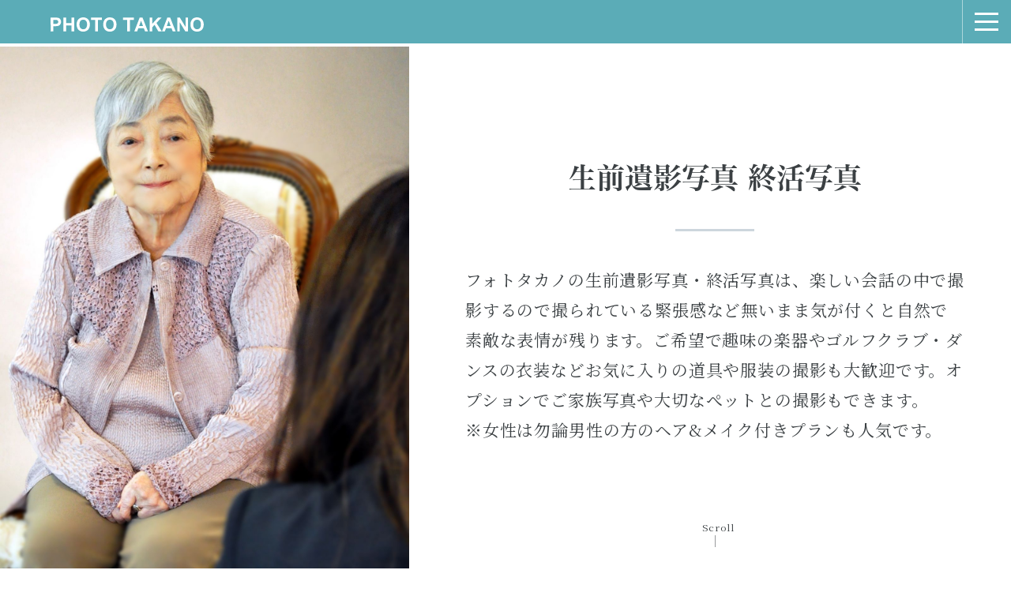

--- FILE ---
content_type: text/html; charset=UTF-8
request_url: https://www.photo-takano.jp/seizen
body_size: 25008
content:
<!DOCTYPE html>
<html lang="ja">
<head>
<meta charset="UTF-8" />
<meta name="viewport" content="width=device-width,initial-scale=1" />
<meta name='robots' content='index,follow' />
<meta name="google-site-verification" content="tC2YOA3rQ0ml7R_7O4zRMTkoJ-TetLzgsrs3t4XEybE" />
<link rel="shortcut icon" href="https://www.photo-takano.jp/favicon.ico"/>
<meta name='robots' content='max-image-preview:large' />
	<style>img:is([sizes="auto" i], [sizes^="auto," i]) { contain-intrinsic-size: 3000px 1500px }</style>
	<link rel='dns-prefetch' href='//fonts.googleapis.com' />
<link href='https://fonts.gstatic.com' crossorigin rel='preconnect' />
<link rel="alternate" type="application/rss+xml" title="PHOTO TAKANO &raquo; フィード" href="https://www.photo-takano.jp/feed" />
<link rel="alternate" type="application/rss+xml" title="PHOTO TAKANO &raquo; コメントフィード" href="https://www.photo-takano.jp/comments/feed" />

<!-- SEO SIMPLE PACK 3.5.2 -->
<title>生前遺影写真 終活写真 | PHOTO TAKANO</title>
<meta name="description" content="タカノの終活写真は、楽しい会話の中で撮影するので撮られている緊張感など無いまま気が付くと自然で素敵な表情がいっぱい撮れています。ご希望で趣味の楽器やゴルフクラブ・ダンスの衣装などお気に入りの道具や服装の撮影も大歓迎です。">
<link rel="canonical" href="https://www.photo-takano.jp/seizen">
<meta property="og:locale" content="ja_JP">
<meta property="og:type" content="article">
<meta property="og:image" content="https://www.photo-takano.jp/wp-content/uploads/2020/05/202005aftercolona_shuccho_honten.png">
<meta property="og:title" content="生前遺影写真 終活写真 | PHOTO TAKANO">
<meta property="og:description" content="タカノの終活写真は、楽しい会話の中で撮影するので撮られている緊張感など無いまま気が付くと自然で素敵な表情がいっぱい撮れています。ご希望で趣味の楽器やゴルフクラブ・ダンスの衣装などお気に入りの道具や服装の撮影も大歓迎です。">
<meta property="og:url" content="https://www.photo-takano.jp/seizen">
<meta property="og:site_name" content="PHOTO TAKANO">
<meta name="twitter:card" content="summary_large_image">
<meta name="twitter:site" content="@photoTAKANO">
<!-- / SEO SIMPLE PACK -->

<script type="text/javascript">
/* <![CDATA[ */
window._wpemojiSettings = {"baseUrl":"https:\/\/s.w.org\/images\/core\/emoji\/15.0.3\/72x72\/","ext":".png","svgUrl":"https:\/\/s.w.org\/images\/core\/emoji\/15.0.3\/svg\/","svgExt":".svg","source":{"concatemoji":"https:\/\/www.photo-takano.jp\/wp-includes\/js\/wp-emoji-release.min.js?ver=6.7.4"}};
/*! This file is auto-generated */
!function(i,n){var o,s,e;function c(e){try{var t={supportTests:e,timestamp:(new Date).valueOf()};sessionStorage.setItem(o,JSON.stringify(t))}catch(e){}}function p(e,t,n){e.clearRect(0,0,e.canvas.width,e.canvas.height),e.fillText(t,0,0);var t=new Uint32Array(e.getImageData(0,0,e.canvas.width,e.canvas.height).data),r=(e.clearRect(0,0,e.canvas.width,e.canvas.height),e.fillText(n,0,0),new Uint32Array(e.getImageData(0,0,e.canvas.width,e.canvas.height).data));return t.every(function(e,t){return e===r[t]})}function u(e,t,n){switch(t){case"flag":return n(e,"\ud83c\udff3\ufe0f\u200d\u26a7\ufe0f","\ud83c\udff3\ufe0f\u200b\u26a7\ufe0f")?!1:!n(e,"\ud83c\uddfa\ud83c\uddf3","\ud83c\uddfa\u200b\ud83c\uddf3")&&!n(e,"\ud83c\udff4\udb40\udc67\udb40\udc62\udb40\udc65\udb40\udc6e\udb40\udc67\udb40\udc7f","\ud83c\udff4\u200b\udb40\udc67\u200b\udb40\udc62\u200b\udb40\udc65\u200b\udb40\udc6e\u200b\udb40\udc67\u200b\udb40\udc7f");case"emoji":return!n(e,"\ud83d\udc26\u200d\u2b1b","\ud83d\udc26\u200b\u2b1b")}return!1}function f(e,t,n){var r="undefined"!=typeof WorkerGlobalScope&&self instanceof WorkerGlobalScope?new OffscreenCanvas(300,150):i.createElement("canvas"),a=r.getContext("2d",{willReadFrequently:!0}),o=(a.textBaseline="top",a.font="600 32px Arial",{});return e.forEach(function(e){o[e]=t(a,e,n)}),o}function t(e){var t=i.createElement("script");t.src=e,t.defer=!0,i.head.appendChild(t)}"undefined"!=typeof Promise&&(o="wpEmojiSettingsSupports",s=["flag","emoji"],n.supports={everything:!0,everythingExceptFlag:!0},e=new Promise(function(e){i.addEventListener("DOMContentLoaded",e,{once:!0})}),new Promise(function(t){var n=function(){try{var e=JSON.parse(sessionStorage.getItem(o));if("object"==typeof e&&"number"==typeof e.timestamp&&(new Date).valueOf()<e.timestamp+604800&&"object"==typeof e.supportTests)return e.supportTests}catch(e){}return null}();if(!n){if("undefined"!=typeof Worker&&"undefined"!=typeof OffscreenCanvas&&"undefined"!=typeof URL&&URL.createObjectURL&&"undefined"!=typeof Blob)try{var e="postMessage("+f.toString()+"("+[JSON.stringify(s),u.toString(),p.toString()].join(",")+"));",r=new Blob([e],{type:"text/javascript"}),a=new Worker(URL.createObjectURL(r),{name:"wpTestEmojiSupports"});return void(a.onmessage=function(e){c(n=e.data),a.terminate(),t(n)})}catch(e){}c(n=f(s,u,p))}t(n)}).then(function(e){for(var t in e)n.supports[t]=e[t],n.supports.everything=n.supports.everything&&n.supports[t],"flag"!==t&&(n.supports.everythingExceptFlag=n.supports.everythingExceptFlag&&n.supports[t]);n.supports.everythingExceptFlag=n.supports.everythingExceptFlag&&!n.supports.flag,n.DOMReady=!1,n.readyCallback=function(){n.DOMReady=!0}}).then(function(){return e}).then(function(){var e;n.supports.everything||(n.readyCallback(),(e=n.source||{}).concatemoji?t(e.concatemoji):e.wpemoji&&e.twemoji&&(t(e.twemoji),t(e.wpemoji)))}))}((window,document),window._wpemojiSettings);
/* ]]> */
</script>
<style id='wp-emoji-styles-inline-css' type='text/css'>

	img.wp-smiley, img.emoji {
		display: inline !important;
		border: none !important;
		box-shadow: none !important;
		height: 1em !important;
		width: 1em !important;
		margin: 0 0.07em !important;
		vertical-align: -0.1em !important;
		background: none !important;
		padding: 0 !important;
	}
</style>
<link rel='stylesheet' id='wp-block-library-css' href='https://www.photo-takano.jp/wp-includes/css/dist/block-library/style.min.css?ver=6.7.4' type='text/css' media='all' />
<style id='classic-theme-styles-inline-css' type='text/css'>
/*! This file is auto-generated */
.wp-block-button__link{color:#fff;background-color:#32373c;border-radius:9999px;box-shadow:none;text-decoration:none;padding:calc(.667em + 2px) calc(1.333em + 2px);font-size:1.125em}.wp-block-file__button{background:#32373c;color:#fff;text-decoration:none}
</style>
<style id='global-styles-inline-css' type='text/css'>
:root{--wp--preset--aspect-ratio--square: 1;--wp--preset--aspect-ratio--4-3: 4/3;--wp--preset--aspect-ratio--3-4: 3/4;--wp--preset--aspect-ratio--3-2: 3/2;--wp--preset--aspect-ratio--2-3: 2/3;--wp--preset--aspect-ratio--16-9: 16/9;--wp--preset--aspect-ratio--9-16: 9/16;--wp--preset--color--black: #000000;--wp--preset--color--cyan-bluish-gray: #abb8c3;--wp--preset--color--white: #ffffff;--wp--preset--color--pale-pink: #f78da7;--wp--preset--color--vivid-red: #cf2e2e;--wp--preset--color--luminous-vivid-orange: #ff6900;--wp--preset--color--luminous-vivid-amber: #fcb900;--wp--preset--color--light-green-cyan: #7bdcb5;--wp--preset--color--vivid-green-cyan: #00d084;--wp--preset--color--pale-cyan-blue: #8ed1fc;--wp--preset--color--vivid-cyan-blue: #0693e3;--wp--preset--color--vivid-purple: #9b51e0;--wp--preset--gradient--vivid-cyan-blue-to-vivid-purple: linear-gradient(135deg,rgba(6,147,227,1) 0%,rgb(155,81,224) 100%);--wp--preset--gradient--light-green-cyan-to-vivid-green-cyan: linear-gradient(135deg,rgb(122,220,180) 0%,rgb(0,208,130) 100%);--wp--preset--gradient--luminous-vivid-amber-to-luminous-vivid-orange: linear-gradient(135deg,rgba(252,185,0,1) 0%,rgba(255,105,0,1) 100%);--wp--preset--gradient--luminous-vivid-orange-to-vivid-red: linear-gradient(135deg,rgba(255,105,0,1) 0%,rgb(207,46,46) 100%);--wp--preset--gradient--very-light-gray-to-cyan-bluish-gray: linear-gradient(135deg,rgb(238,238,238) 0%,rgb(169,184,195) 100%);--wp--preset--gradient--cool-to-warm-spectrum: linear-gradient(135deg,rgb(74,234,220) 0%,rgb(151,120,209) 20%,rgb(207,42,186) 40%,rgb(238,44,130) 60%,rgb(251,105,98) 80%,rgb(254,248,76) 100%);--wp--preset--gradient--blush-light-purple: linear-gradient(135deg,rgb(255,206,236) 0%,rgb(152,150,240) 100%);--wp--preset--gradient--blush-bordeaux: linear-gradient(135deg,rgb(254,205,165) 0%,rgb(254,45,45) 50%,rgb(107,0,62) 100%);--wp--preset--gradient--luminous-dusk: linear-gradient(135deg,rgb(255,203,112) 0%,rgb(199,81,192) 50%,rgb(65,88,208) 100%);--wp--preset--gradient--pale-ocean: linear-gradient(135deg,rgb(255,245,203) 0%,rgb(182,227,212) 50%,rgb(51,167,181) 100%);--wp--preset--gradient--electric-grass: linear-gradient(135deg,rgb(202,248,128) 0%,rgb(113,206,126) 100%);--wp--preset--gradient--midnight: linear-gradient(135deg,rgb(2,3,129) 0%,rgb(40,116,252) 100%);--wp--preset--font-size--small: 13px;--wp--preset--font-size--medium: 20px;--wp--preset--font-size--large: 36px;--wp--preset--font-size--x-large: 42px;--wp--preset--spacing--20: 0.44rem;--wp--preset--spacing--30: 0.67rem;--wp--preset--spacing--40: 1rem;--wp--preset--spacing--50: 1.5rem;--wp--preset--spacing--60: 2.25rem;--wp--preset--spacing--70: 3.38rem;--wp--preset--spacing--80: 5.06rem;--wp--preset--shadow--natural: 6px 6px 9px rgba(0, 0, 0, 0.2);--wp--preset--shadow--deep: 12px 12px 50px rgba(0, 0, 0, 0.4);--wp--preset--shadow--sharp: 6px 6px 0px rgba(0, 0, 0, 0.2);--wp--preset--shadow--outlined: 6px 6px 0px -3px rgba(255, 255, 255, 1), 6px 6px rgba(0, 0, 0, 1);--wp--preset--shadow--crisp: 6px 6px 0px rgba(0, 0, 0, 1);}:where(.is-layout-flex){gap: 0.5em;}:where(.is-layout-grid){gap: 0.5em;}body .is-layout-flex{display: flex;}.is-layout-flex{flex-wrap: wrap;align-items: center;}.is-layout-flex > :is(*, div){margin: 0;}body .is-layout-grid{display: grid;}.is-layout-grid > :is(*, div){margin: 0;}:where(.wp-block-columns.is-layout-flex){gap: 2em;}:where(.wp-block-columns.is-layout-grid){gap: 2em;}:where(.wp-block-post-template.is-layout-flex){gap: 1.25em;}:where(.wp-block-post-template.is-layout-grid){gap: 1.25em;}.has-black-color{color: var(--wp--preset--color--black) !important;}.has-cyan-bluish-gray-color{color: var(--wp--preset--color--cyan-bluish-gray) !important;}.has-white-color{color: var(--wp--preset--color--white) !important;}.has-pale-pink-color{color: var(--wp--preset--color--pale-pink) !important;}.has-vivid-red-color{color: var(--wp--preset--color--vivid-red) !important;}.has-luminous-vivid-orange-color{color: var(--wp--preset--color--luminous-vivid-orange) !important;}.has-luminous-vivid-amber-color{color: var(--wp--preset--color--luminous-vivid-amber) !important;}.has-light-green-cyan-color{color: var(--wp--preset--color--light-green-cyan) !important;}.has-vivid-green-cyan-color{color: var(--wp--preset--color--vivid-green-cyan) !important;}.has-pale-cyan-blue-color{color: var(--wp--preset--color--pale-cyan-blue) !important;}.has-vivid-cyan-blue-color{color: var(--wp--preset--color--vivid-cyan-blue) !important;}.has-vivid-purple-color{color: var(--wp--preset--color--vivid-purple) !important;}.has-black-background-color{background-color: var(--wp--preset--color--black) !important;}.has-cyan-bluish-gray-background-color{background-color: var(--wp--preset--color--cyan-bluish-gray) !important;}.has-white-background-color{background-color: var(--wp--preset--color--white) !important;}.has-pale-pink-background-color{background-color: var(--wp--preset--color--pale-pink) !important;}.has-vivid-red-background-color{background-color: var(--wp--preset--color--vivid-red) !important;}.has-luminous-vivid-orange-background-color{background-color: var(--wp--preset--color--luminous-vivid-orange) !important;}.has-luminous-vivid-amber-background-color{background-color: var(--wp--preset--color--luminous-vivid-amber) !important;}.has-light-green-cyan-background-color{background-color: var(--wp--preset--color--light-green-cyan) !important;}.has-vivid-green-cyan-background-color{background-color: var(--wp--preset--color--vivid-green-cyan) !important;}.has-pale-cyan-blue-background-color{background-color: var(--wp--preset--color--pale-cyan-blue) !important;}.has-vivid-cyan-blue-background-color{background-color: var(--wp--preset--color--vivid-cyan-blue) !important;}.has-vivid-purple-background-color{background-color: var(--wp--preset--color--vivid-purple) !important;}.has-black-border-color{border-color: var(--wp--preset--color--black) !important;}.has-cyan-bluish-gray-border-color{border-color: var(--wp--preset--color--cyan-bluish-gray) !important;}.has-white-border-color{border-color: var(--wp--preset--color--white) !important;}.has-pale-pink-border-color{border-color: var(--wp--preset--color--pale-pink) !important;}.has-vivid-red-border-color{border-color: var(--wp--preset--color--vivid-red) !important;}.has-luminous-vivid-orange-border-color{border-color: var(--wp--preset--color--luminous-vivid-orange) !important;}.has-luminous-vivid-amber-border-color{border-color: var(--wp--preset--color--luminous-vivid-amber) !important;}.has-light-green-cyan-border-color{border-color: var(--wp--preset--color--light-green-cyan) !important;}.has-vivid-green-cyan-border-color{border-color: var(--wp--preset--color--vivid-green-cyan) !important;}.has-pale-cyan-blue-border-color{border-color: var(--wp--preset--color--pale-cyan-blue) !important;}.has-vivid-cyan-blue-border-color{border-color: var(--wp--preset--color--vivid-cyan-blue) !important;}.has-vivid-purple-border-color{border-color: var(--wp--preset--color--vivid-purple) !important;}.has-vivid-cyan-blue-to-vivid-purple-gradient-background{background: var(--wp--preset--gradient--vivid-cyan-blue-to-vivid-purple) !important;}.has-light-green-cyan-to-vivid-green-cyan-gradient-background{background: var(--wp--preset--gradient--light-green-cyan-to-vivid-green-cyan) !important;}.has-luminous-vivid-amber-to-luminous-vivid-orange-gradient-background{background: var(--wp--preset--gradient--luminous-vivid-amber-to-luminous-vivid-orange) !important;}.has-luminous-vivid-orange-to-vivid-red-gradient-background{background: var(--wp--preset--gradient--luminous-vivid-orange-to-vivid-red) !important;}.has-very-light-gray-to-cyan-bluish-gray-gradient-background{background: var(--wp--preset--gradient--very-light-gray-to-cyan-bluish-gray) !important;}.has-cool-to-warm-spectrum-gradient-background{background: var(--wp--preset--gradient--cool-to-warm-spectrum) !important;}.has-blush-light-purple-gradient-background{background: var(--wp--preset--gradient--blush-light-purple) !important;}.has-blush-bordeaux-gradient-background{background: var(--wp--preset--gradient--blush-bordeaux) !important;}.has-luminous-dusk-gradient-background{background: var(--wp--preset--gradient--luminous-dusk) !important;}.has-pale-ocean-gradient-background{background: var(--wp--preset--gradient--pale-ocean) !important;}.has-electric-grass-gradient-background{background: var(--wp--preset--gradient--electric-grass) !important;}.has-midnight-gradient-background{background: var(--wp--preset--gradient--midnight) !important;}.has-small-font-size{font-size: var(--wp--preset--font-size--small) !important;}.has-medium-font-size{font-size: var(--wp--preset--font-size--medium) !important;}.has-large-font-size{font-size: var(--wp--preset--font-size--large) !important;}.has-x-large-font-size{font-size: var(--wp--preset--font-size--x-large) !important;}
:where(.wp-block-post-template.is-layout-flex){gap: 1.25em;}:where(.wp-block-post-template.is-layout-grid){gap: 1.25em;}
:where(.wp-block-columns.is-layout-flex){gap: 2em;}:where(.wp-block-columns.is-layout-grid){gap: 2em;}
:root :where(.wp-block-pullquote){font-size: 1.5em;line-height: 1.6;}
</style>
<link rel='stylesheet' id='contact-form-7-css' href='https://www.photo-takano.jp/wp-content/plugins/contact-form-7/includes/css/styles.css?ver=6.0' type='text/css' media='all' />
<link rel='stylesheet' id='cf7msm_styles-css' href='https://www.photo-takano.jp/wp-content/plugins/contact-form-7-multi-step-module/resources/cf7msm.css?ver=4.4.1' type='text/css' media='all' />
<link rel='stylesheet' id='twentythirteen-fonts-css' href='https://fonts.googleapis.com/css?family=Source+Sans+Pro%3A300%2C400%2C700%2C300italic%2C400italic%2C700italic%7CBitter%3A400%2C700&#038;subset=latin%2Clatin-ext' type='text/css' media='all' />
<link rel='stylesheet' id='genericons-css' href='https://www.photo-takano.jp/wp-content/themes/twentythirteen/genericons/genericons.css?ver=3.03' type='text/css' media='all' />
<link rel='stylesheet' id='twentythirteen-style-css' href='https://www.photo-takano.jp/wp-content/themes/takano_renew/style.css?ver=2013-07-18' type='text/css' media='all' />
<!--[if lt IE 9]>
<link rel='stylesheet' id='twentythirteen-ie-css' href='https://www.photo-takano.jp/wp-content/themes/twentythirteen/css/ie.css?ver=2013-07-18' type='text/css' media='all' />
<![endif]-->
<link rel='stylesheet' id='cf7cf-style-css' href='https://www.photo-takano.jp/wp-content/plugins/cf7-conditional-fields/style.css?ver=2.5.1' type='text/css' media='all' />
<script type="text/javascript" src="https://www.photo-takano.jp/wp-includes/js/jquery/jquery.min.js?ver=3.7.1" id="jquery-core-js"></script>
<script type="text/javascript" src="https://www.photo-takano.jp/wp-includes/js/jquery/jquery-migrate.min.js?ver=3.4.1" id="jquery-migrate-js"></script>
<script type="text/javascript" src="https://www.photo-takano.jp/wp-content/plugins/contact-form-7-cost-calculator/frontend/js/cf7_calculator.js?ver=1763317370" id="cf7_calculator-js"></script>
<link rel="https://api.w.org/" href="https://www.photo-takano.jp/wp-json/" /><link rel="alternate" title="JSON" type="application/json" href="https://www.photo-takano.jp/wp-json/wp/v2/pages/14124" /><link rel='shortlink' href='https://www.photo-takano.jp/?p=14124' />
<link rel="alternate" title="oEmbed (JSON)" type="application/json+oembed" href="https://www.photo-takano.jp/wp-json/oembed/1.0/embed?url=https%3A%2F%2Fwww.photo-takano.jp%2Fseizen" />
<link rel="alternate" title="oEmbed (XML)" type="text/xml+oembed" href="https://www.photo-takano.jp/wp-json/oembed/1.0/embed?url=https%3A%2F%2Fwww.photo-takano.jp%2Fseizen&#038;format=xml" />
<style type="text/css">.recentcomments a{display:inline !important;padding:0 !important;margin:0 !important;}</style><!-- ▼JS -->
<script src="https://www.photo-takano.jp/js/jquery-1.12.4.min.js"></script>
<!--▼FONT-->
<link rel="preconnect" href="https://fonts.googleapis.com">
<link rel="preconnect" href="https://fonts.gstatic.com" crossorigin>
<link href="https://fonts.googleapis.com/css2?family=Noto+Serif+JP:wght@400;700&display=swap" rel="stylesheet">
<link href="https://fonts.googleapis.com/css2?family=Noto+Sans+JP:wght@400;700&display=swap" rel="stylesheet">
<script type="text/javascript" src="//typesquare.com/3/tsst/script/ja/typesquare.js?6259452bfad04f60a24d4830ac1e02e5" charset="utf-8"></script>
<!--▼lightbox -->
<link rel="stylesheet" type="text/css" media="all" href="https://www.photo-takano.jp/lightbox_new/css/lightbox.css" />
<!--▼CSS-->
<link rel="stylesheet" type="text/css" href="https://www.photo-takano.jp/wp-content/themes/takano_renew/memorial/css/style.css">
<!-- Google Tag Manager -->
<script>(function(w,d,s,l,i){w[l]=w[l]||[];w[l].push({'gtm.start':
new Date().getTime(),event:'gtm.js'});var f=d.getElementsByTagName(s)[0],
j=d.createElement(s),dl=l!='dataLayer'?'&l='+l:'';j.async=true;j.src=
'https://www.googletagmanager.com/gtm.js?id='+i+dl;f.parentNode.insertBefore(j,f);
})(window,document,'script','dataLayer','GTM-TLZKXZL');</script>
<!-- End Google Tag Manager -->
</head>

<body>
<!-- Google Tag Manager (noscript) -->
<noscript><iframe src="https://www.googletagmanager.com/ns.html?id=GTM-TLZKXZL"
height="0" width="0" style="display:none;visibility:hidden"></iframe></noscript>
<!-- End Google Tag Manager (noscript) -->

<!-- header pc menu -->
<header id="header" class="pc-only">
  <a href="https://www.photo-takano.jp/" class="header_logo">
		<svg id="PHOTO_TAKANO" data-name="PHOTO　TAKANO" xmlns="http://www.w3.org/2000/svg" viewBox="0 0 325.042 30.183" width="194" height="18">
      <path d="m291.725,29.742c-1.45,0-2.868,0-4.286,0-.39,0-.781.025-1.168-.006-.153-.012-.358-.108-.434-.23-.738-1.177-1.453-2.369-2.177-3.554-.755-1.237-1.514-2.471-2.271-3.708-.86-1.405-1.719-2.811-2.58-4.216-.985-1.608-1.973-3.215-2.957-4.823-.389-.635-.761-1.28-1.167-1.904-.108-.165-.314-.267-.474-.398-.041.183-.116.366-.116.549,0,4.236.006,8.472.013,12.709.003,1.786.007,3.571.019,5.357.001.193-.069.231-.246.23-1.589-.005-3.177-.004-4.766,0-.198,0-.307-.023-.306-.271.011-4.246.015-8.492.017-12.738.002-5.199,0-10.397,0-15.596,0-.177,0-.353,0-.555.093-.005.19-.015.287-.015,1.629-.004,3.257-.001,4.886-.014.307-.002.48.083.648.368.844,1.438,1.726,2.853,2.593,4.278,2.074,3.409,4.147,6.818,6.22,10.228.686,1.128,1.369,2.258,2.051,3.389.118.195.225.397.329.6.119.234.317.337.599.397V.586h5.289v29.156Z"/>
      <path d="m310.84.064c2.386-.058,4.478.351,6.466,1.228,2.484,1.095,4.347,2.875,5.702,5.202,1.078,1.852,1.594,3.87,1.864,5.971.208,1.622.22,3.242.064,4.867-.237,2.477-.851,4.839-2.199,6.964-1.959,3.088-4.788,4.924-8.374,5.632-1.577.312-3.171.251-4.769.206-1.425-.04-2.795-.3-4.121-.788-3.414-1.258-5.798-3.606-7.247-6.897-.586-1.331-.915-2.741-1.113-4.18-.19-1.38-.168-2.764-.145-4.153.023-1.387.218-2.745.542-4.086.507-2.098,1.512-3.934,2.894-5.604,1.359-1.643,3.022-2.799,5.023-3.508,1.818-.644,3.695-.903,5.413-.854Zm8.207,14.992c.073-1.678-.12-3.302-.65-4.883-.741-2.215-2.143-3.832-4.35-4.688-1.266-.491-2.594-.581-3.945-.459-2.82.254-4.857,1.628-6.12,4.146-.76,1.515-.971,3.15-1.117,4.803-.119,1.343.013,2.676.197,4.002.215,1.543.74,2.992,1.674,4.249,1.546,2.083,3.673,3.109,6.264,3.097,3.366-.015,6.082-1.814,7.281-5.085.615-1.677.855-3.418.765-5.182Z"/>
      <path d="m69.167,0c2.866.003,5.556.6,7.995,2.13,1.367.857,2.473,1.99,3.435,3.277,1.368,1.83,2.053,3.928,2.443,6.13.332,1.872.385,3.771.206,5.663-.189,2.001-.604,3.957-1.498,5.781-.731,1.493-1.673,2.836-2.926,3.95-1.848,1.644-4.01,2.645-6.448,3.05-1.442.239-2.898.215-4.357.158-.901-.036-1.79-.107-2.665-.328-1.82-.458-3.506-1.19-4.992-2.348-1.513-1.18-2.647-2.66-3.492-4.361-.807-1.624-1.181-3.366-1.464-5.15-.241-1.517-.237-3.039-.116-4.535.222-2.74.86-5.387,2.461-7.726,2.078-3.035,4.883-4.904,8.563-5.411.947-.131,1.903-.188,2.856-.279Zm8.226,14.933c-.049-1.716-.187-3.22-.677-4.677-.732-2.181-2.063-3.824-4.245-4.713-1.565-.637-3.195-.687-4.83-.427-2.062.328-3.67,1.431-4.814,3.14-.916,1.368-1.369,2.93-1.511,4.557-.092,1.054-.035,2.12-.075,3.18-.047,1.266.18,2.49.555,3.686,1.285,4.097,4.887,6.196,8.932,5.52,2.782-.465,4.674-2.113,5.74-4.686.766-1.848.934-3.799.925-5.58Z"/>
      <path d="m111.788,15.641c-.052-1.992.093-3.97.618-5.914.482-1.788,1.314-3.379,2.443-4.853,1.534-2.003,3.485-3.382,5.884-4.142,1.405-.445,2.853-.627,4.33-.669,2.313-.066,4.572.178,6.711,1.088,3.449,1.468,5.745,4.016,6.995,7.517.412,1.153.689,2.339.856,3.547.086.626.077,1.265.118,1.898.021.316.073.63.085.946.008.204-.035.41-.047.615-.038.663-.044,1.329-.114,1.989-.362,3.384-1.494,6.416-3.983,8.877-1.887,1.866-4.147,2.959-6.731,3.427-.789.143-1.604.185-2.408.198-1.107.018-2.227.055-3.319-.086-.999-.129-1.989-.424-2.946-.753-1.433-.492-2.727-1.246-3.875-2.252-1.901-1.667-3.159-3.725-3.896-6.117-.533-1.73-.757-3.502-.72-5.316Zm22.082-.482c-.015-1.548-.119-2.958-.496-4.339-.456-1.669-1.261-3.123-2.621-4.236-1.485-1.214-3.231-1.635-5.111-1.608-1.419.02-2.768.322-4.004,1.053-1.742,1.03-2.799,2.576-3.365,4.462-.581,1.938-.732,3.932-.573,5.946.091,1.147.259,2.278.626,3.381,1.276,3.836,4.626,5.964,8.615,5.41,2.986-.415,4.957-2.119,6.066-4.855.694-1.712.838-3.519.862-5.214Z"/>
      <path d="m210.162.568c.153,0,.272,0,.391,0,1.679.004,3.357.013,5.036.005.272-.001.36.097.343.343-.006.089,0,.179,0,.268,0,3.919,0,7.839,0,11.758v.448c.224-.129.43-.195.559-.333.399-.427.76-.89,1.152-1.324,1.36-1.506,2.723-3.009,4.091-4.508,1.12-1.227,2.247-2.448,3.372-3.671.822-.893,1.655-1.776,2.463-2.682.216-.242.446-.325.756-.323,1.299.012,2.598.008,3.897.013,1.009.003,2.018.01,3.028.016.056,0,.113.005.214.01-1.766,1.823-3.505,3.609-5.232,5.405-.813.846-1.598,1.718-2.411,2.564-.89.926-1.795,1.836-2.697,2.75-.421.427-.455.59-.137,1.087,1.686,2.635,3.378,5.266,5.066,7.899.788,1.229,1.565,2.464,2.357,3.69,1.207,1.868,2.422,3.729,3.634,5.594.025.038.042.082.081.161-.323,0-.609,0-.895,0-2.048.001-4.097-.001-6.145.008-.248.001-.38-.072-.511-.299-1.11-1.938-2.241-3.863-3.363-5.794-.723-1.244-1.439-2.492-2.158-3.739-.694-1.204-1.385-2.409-2.079-3.613-.194-.335-.283-.362-.562-.084-.591.59-1.161,1.201-1.74,1.803-.524.545-1.047,1.091-1.572,1.635-.304.315-.601.637-.92.937-.198.187-.253.392-.252.657.009,2.699-.001,5.398.014,8.096.002.32-.117.386-.392.387-1.719.002-3.437.007-5.156.02-.215.002-.24-.093-.24-.271.005-4.951.007-9.902.008-14.853,0-4.386,0-8.771.001-13.157,0-.286,0-.572,0-.904Z"/>
      <path d="m27.111.589h5.685c.01.041.031.086.031.132-.007,3.423-.016,6.845-.025,10.268,0,.228.013.458-.008.684-.026.284.095.346.362.342,1.049-.014,2.098-.006,3.147-.006,2.588,0,5.176,0,7.763,0,.118,0,.236,0,.387,0V.586h5.774c0,.188,0,.362,0,.536,0,8.909-.002,17.819-.001,26.728,0,.555.007,1.111.019,1.666.003.158-.033.234-.214.233-1.808-.004-3.617,0-5.425,0-.038,0-.076-.013-.137-.023v-12.695h-11.639c-.007.104-.019.209-.019.313.002,4.048.004,8.096.013,12.143,0,.193-.048.26-.25.26-1.748-.005-3.497-.003-5.245.004-.185,0-.236-.058-.236-.24.009-9.286.013-18.572.017-27.859,0-.345,0-.691,0-1.063Z"/>
      <path d="m206.752,29.741c-.555,0-1.052,0-1.548,0-1.468,0-2.937-.003-4.405.007-.222.002-.325-.092-.396-.278-.438-1.148-.88-2.294-1.319-3.441-.329-.861-.655-1.722-.981-2.584-.08-.213-.201-.344-.459-.343-2.128.011-4.255.017-6.383.017-1.598,0-3.196-.008-4.794-.022-.21-.002-.303.079-.368.263-.584,1.642-1.175,3.283-1.763,4.924-.147.41-.293.821-.437,1.232-.082.233-.278.224-.47.225-1.189.002-2.378.002-3.566.004-.609,0-1.219.003-1.828.003-.086,0-.171-.009-.305-.016.116-.269.223-.5.315-.736.761-1.968,1.521-3.937,2.279-5.905,1.578-4.095,3.152-8.19,4.733-12.284,1.145-2.966,2.299-5.93,3.446-8.896.139-.36.265-.726.386-1.092.053-.159.124-.243.314-.243,1.908.005,3.816.002,5.724-.003.176,0,.258.062.323.23.681,1.755,1.371,3.506,2.062,5.257.955,2.424,1.909,4.849,2.87,7.271.968,2.44,1.95,4.875,2.917,7.316.773,1.952,1.525,3.913,2.302,5.864.348.874.732,1.734,1.098,2.601.083.197.16.396.255.632Zm-10.699-11.498c-.043-.147-.067-.249-.103-.348-.251-.689-.504-1.377-.757-2.065-.958-2.603-1.915-5.206-2.878-7.807-.073-.198-.185-.381-.319-.653-.132.26-.236.427-.305.607-.131.342-.237.694-.361,1.038-1.023,2.832-2.05,5.664-3.07,8.497-.082.227-.124.469-.191.73h7.984Z"/>
      <path d="m265.456,29.744c-2.015,0-3.991-.002-5.968.004-.191,0-.263-.102-.32-.249-.342-.877-.69-1.752-1.027-2.631-.45-1.175-.886-2.355-1.346-3.526-.041-.105-.204-.206-.325-.227-.193-.034-.397.005-.597.005-3.397,0-6.794,0-10.191,0-.727,0-.735-.004-.985.686-.68,1.872-1.356,3.745-2.026,5.62-.077.214-.175.322-.423.32-1.848-.008-3.697-.003-5.545-.003-.067,0-.134-.015-.196-.022.943-2.428,1.885-4.841,2.817-7.259,1.489-3.864,2.969-7.732,4.457-11.596,1.175-3.051,2.359-6.098,3.536-9.148.118-.305.227-.613.328-.924.05-.153.124-.22.297-.219,1.918.005,3.836.004,5.755,0,.169,0,.241.067.3.219.944,2.418,1.892,4.834,2.843,7.249,1.104,2.802,2.209,5.604,3.318,8.405.631,1.594,1.274,3.183,1.907,4.776,1.021,2.569,2.038,5.139,3.058,7.709.102.256.209.51.334.814Zm-10.693-11.492c-.047-.176-.07-.301-.112-.418-1.195-3.287-2.391-6.574-3.594-9.858-.068-.186-.19-.353-.332-.61-.135.292-.243.49-.32.7-.43,1.183-.852,2.368-1.277,3.553-.719,2.005-1.44,4.01-2.153,6.017-.067.188-.09.392-.14.618h7.928Z"/>
      <path d="m.08,15.076c0-4.445.002-8.89-.004-13.335C.075,1.417.011,1.094,0,.769c-.002-.061.101-.175.164-.182.258-.026.519-.024.778-.023,4.077.004,8.154-.029,12.23.034,1.529.024,3.076.165,4.486.883,1.473.75,2.61,1.833,3.376,3.302.943,1.807,1.247,3.73,1.057,5.733-.101,1.066-.313,2.119-.769,3.103-.936,2.021-2.462,3.424-4.523,4.282-.996.414-2.049.461-3.096.605-2.519.348-5.046.08-7.568.168-.415.015-.422.002-.421.425.004,3.463.009,6.925.021,10.388,0,.191-.039.261-.245.26-1.698-.011-3.397-.01-5.096-.017-.411-.002-.415-.018-.365-.43.026-.216.049-.434.049-.651.003-4.524.002-9.049.002-13.573h-.001Zm5.692-5.447s-.003,0-.005,0c0,1.299.006,2.599-.005,3.898-.002.256.097.32.334.325,2.048.045,4.095.028,6.131-.198.595-.066,1.223-.194,1.746-.464,1.515-.782,2.241-2.047,2.2-3.779-.04-1.697-.822-2.874-2.355-3.532-.564-.242-1.209-.384-1.824-.406-1.965-.073-3.932-.065-5.899-.099-.276-.005-.33.113-.328.356.009,1.299.004,2.599.004,3.898Z"/>
      <path d="m168.208,5.335c0,.178,0,.306,0,.434,0,7.848,0,15.696,0,23.544q0,.417-.428.418c-1.718.005-3.437.009-5.155.02-.178.001-.272-.02-.272-.236.009-7.669.013-15.339.017-23.008,0-.258-.017-.517-.002-.774.017-.292-.089-.399-.395-.397-1.848.011-3.697.005-5.545.005-.858,0-1.716,0-2.603,0V.586h22.907v4.749h-8.523Z"/>
      <path d="m94.583,5.343h-8.61V.59h22.983v4.751c-.113,0-.228,0-.344,0-2.628,0-5.256,0-7.884,0-.389,0-.39,0-.39.394,0,7.868,0,15.737,0,23.605v.402c-.183,0-.339,0-.495,0-1.629-.002-3.257-.012-4.886.003-.308.003-.381-.081-.381-.381.009-7.858.007-15.717.007-23.575v-.445Z"/>
    </svg>
	</a>
</header>
<div class="hamburgerPc pc-only">
    <span></span>
    <span></span>
    <span></span>
</div>  
<nav class="globalMenuPc pc-only">
    <ul>
        <li><a href="https://www.photo-takano.jp/">トップ</a></li>
				<li><a href="https://www.photo-takano.jp/photography/exam.php">幼稚園・小学校受験願書写真</a></li>
				<li><a href="https://www.photo-takano.jp/photography/exam2.php">中学校受験願書写真</a></li>
				<li><a href="https://www.photo-takano.jp/exam3.php">高校・大学受験願書写真</a></li>
				<li><a href="https://www.photo-takano.jp/photography/recruit.php">就活証明写真</a></li>
				<li><a href="https://www.photo-takano.jp/jobspace/hq-keio">慶應義塾大学限定 就活証明プラン</a></li>
				<li><a href="https://www.photo-takano.jp/photography/airline.php">CA・マスコミ就活証明写真</a></li>
				<li><a href="https://www.photo-takano.jp/job">転職証明写真</a></li>
				<li><a href="https://www.photo-takano.jp/photography/shomei.php">一般証明写真</a></li>
				<li><a href="https://www.photo-takano.jp/photography/baby.php">赤ちゃん・子どもパスポート写真</a></li>
				<li><a href="https://www.photo-takano.jp/photography/profile.php">プロフィール用写真</a></li>
				<li><a href="https://www.photo-takano.jp/profile/geidai">東京藝術大学限定 プロフィール写真</a></li>
				<li><a href="https://www.photo-takano.jp/shichigosan">七五三</a></li>
				<li><a href="https://www.photo-takano.jp/shichigosan/on-location">七五三出張撮影</a></li>
				<li><a href="https://www.photo-takano.jp/nyugaku">入学・卒業</a></li>
				<li><a href="https://www.photo-takano.jp/special/keio">慶應大学限定 入学卒業写真</a></li>
				<li><a href="https://www.photo-takano.jp/special/keio-hs">慶應義塾 高等学校・女子高等学校・湘南藤沢中高等部 入学写真</a></li>
				<li><a href="https://www.photo-takano.jp/special/kyoritsu-wu">共立女子大学・共立女子短期大学限定 卒業写真</a></li>
				<li><a href="https://www.photo-takano.jp/special/toyo">東洋大学限定 入学卒業写真</a></li>
				<li><a href="https://www.photo-takano.jp/special/waseda">早稲田大学限定 入学卒業写真</a></li>
				<li><a href="https://www.photo-takano.jp/special/geidai">東京藝術大学限定 卒業写真</a></li>
				<li><a href="https://www.photo-takano.jp/seizinshiki">成人式</a></li>
				<li><a href="https://www.photo-takano.jp/seizinshiki/keio">慶應大学限定 成人式写真</a></li>
				<li><a href="https://www.photo-takano.jp/family">家族と子ども・お宮参り・記念</a></li>
				<li><a href="https://www.photo-takano.jp/seizen">生前遺影写真(終活写真)</a></li>
				<li><a href="https://www.photo-takano.jp/store/#studio">スタジオはこんなところ</a></li>
				<li><a href="https://www.photo-takano.jp/store/">アクセス</a></li>
				<li><a href="https://www.photo-takano.jp/faq">よくある質問</a></li>
				<li><a href="https://www.photo-takano.jp/contact/">お問い合わせ</a></li>
    </ul>
</nav><!-- /header pc menu -->
<!-- header sp menu -->
<div class="sp_nav_area sp-only">
  <div class="sp_nav">
    <a href="https://www.photo-takano.jp/">
        <svg id="PHOTO_TAKANO_SP" data-name="PHOTO TAKANO" xmlns="http://www.w3.org/2000/svg" viewBox="0 0 194.134 81.939" width="70" height="29.5">
            <path d="m176.887,81.939c-.218-.069-.434-.184-.656-.199-4.982-.339-8.843-2.551-11.518-6.796-1.148-1.823-1.733-3.827-2.115-5.922-.273-1.499-.351-3.007-.345-4.52.01-2.463.334-4.885,1.116-7.232.503-1.511,1.307-2.861,2.263-4.12.723-.952,1.511-1.845,2.458-2.602,1.446-1.154,3.074-1.901,4.842-2.398,1.547-.435,3.116-.661,4.723-.654,1.397.006,2.781.045,4.166.319,4.317.855,7.628,3.101,9.895,6.882,1.01,1.684,1.549,3.53,1.938,5.428.344,1.681.538,3.385.464,5.103-.13,3.048-.6,6.033-2.015,8.781-1.832,3.558-4.67,5.948-8.522,7.118-1.151.35-2.31.616-3.519.643-.181.004-.36.111-.54.17h-2.637Zm-7.925-17.315c-.061,1.701.082,3.417.617,5.092.648,2.032,1.705,3.782,3.481,5.012,2.128,1.474,4.494,1.879,7.018,1.373,2.375-.476,4.217-1.761,5.492-3.806.775-1.243,1.262-2.62,1.516-4.065.311-1.773.375-3.559.248-5.357-.135-1.911-.543-3.739-1.45-5.439-1.002-1.877-2.503-3.181-4.524-3.859-1.662-.558-3.373-.601-5.087-.319-1.743.286-3.223,1.08-4.481,2.341-1.2,1.203-1.844,2.68-2.313,4.257-.458,1.541-.596,3.125-.517,4.769Z"/>
            <path d="m150.35,69.987c.098-1.254.028-2.464.042-3.67.013-1.196.003-2.393.003-3.589,0-1.216,0-2.433,0-3.649,0-1.216,0-2.433,0-3.649,0-1.196,0-2.393,0-3.589,0-1.214,0-2.428,0-3.731,1.959-.003,3.884,0,5.857-.002v33.174c-.101.016-.195.042-.289.043-1.858.003-3.715-.008-5.572.01-.406.004-.657-.114-.87-.474-1.056-1.784-2.134-3.555-3.214-5.325-1.486-2.433-2.986-4.857-4.47-7.291-1.308-2.145-2.601-4.298-3.902-6.447-.31-.512-.616-1.026-.937-1.53-.121-.189-.224-.439-.506-.39-.044.035-.06.046-.074.06-.014.014-.027.03-.035.048-.009.017-.012.037-.016.056-.004.019-.008.039-.009.059-.003.04-.003.08-.004.12,0,.02,0,.04,0,.06,0,.06.002.12.002.179.002,6.859.004,13.719.006,20.578,0,.02,0,.04-.002.06-.003.02-.009.039-.014.058-.005.019-.012.038-.045.147-1.935.046-3.899.011-5.929.018v-33.159c.109-.014.259-.05.409-.051,1.818-.004,3.635.001,5.453-.005.348-.001.557.1.757.434,1.595,2.67,3.232,5.314,4.841,7.976,2.134,3.532,4.253,7.073,6.378,10.611.493.82.987,1.639,1.471,2.464.131.224.298.365.671.397Z"/>
            <path d="m112.595,16.963c-.044,2.682-.36,5.311-1.288,7.824-1.398,3.783-3.902,6.596-7.625,8.244-1.617.716-3.324,1.116-5.098,1.202-.099.005-.22-.025-.294.021-.873.537-1.82.161-2.73.234-.914-.452-1.935-.303-2.898-.508-2.062-.439-3.976-1.192-5.681-2.428-2.416-1.751-4.072-4.069-5.072-6.87-.587-1.643-.894-3.346-1.136-5.063-.039-.275-.024-.557-.025-.836-.003-.937-.027-1.875.004-2.812.086-2.654.573-5.234,1.731-7.633,1.225-2.539,2.942-4.689,5.386-6.191,1.711-1.052,3.579-1.643,5.558-1.929,1.97-.284,3.945-.277,5.915-.054,2.233.253,4.323.967,6.213,2.188,1.96,1.266,3.505,2.938,4.687,4.952,1.069,1.82,1.645,3.798,1.938,5.865.178,1.259.279,2.529.415,3.795Zm-25.109.124c-.053,1.304-.004,2.533.235,3.756.323,1.649.918,3.19,1.938,4.522,1.513,1.977,3.515,3.128,6.029,3.378,3.536.351,6.679-1.131,8.505-4.208.557-.938.875-1.963,1.151-3.004.476-1.791.517-3.623.47-5.46-.042-1.685-.346-3.32-.917-4.912-.884-2.463-2.569-4.103-4.983-5.087-1.087-.443-2.237-.309-3.335-.569-.031-.007-.07.033-.108.04-.213.036-.428.104-.641.098-1.299-.039-2.474.375-3.589.982-2.304,1.254-3.586,3.284-4.272,5.735-.438,1.565-.595,3.17-.484,4.731Z"/>
            <path d="m144.817,17.046c.004-2.127.204-4.225.786-6.274.527-1.857,1.32-3.592,2.569-5.086.6-.717,1.224-1.417,1.871-2.092,1.011-1.056,2.282-1.728,3.594-2.33,1.62-.744,3.343-1.053,5.101-1.184,2.302-.172,4.596-.086,6.837.514,3.002.803,5.485,2.4,7.44,4.843,1.988,2.484,2.938,5.361,3.351,8.447.15,1.123.25,2.268.212,3.397-.082,2.449-.272,4.886-1.111,7.234-.973,2.722-2.556,5.001-4.817,6.788-1.419,1.122-3.018,1.937-4.786,2.39-1.062.272-2.121.554-3.23.539-.079-.001-.172-.01-.235.026-.92.527-1.91.154-2.864.231-.644-.402-1.394-.175-2.069-.34-1.467-.356-2.956-.646-4.326-1.338-1.421-.717-2.738-1.586-3.834-2.729-.741-.773-1.427-1.629-1.983-2.541-1.38-2.263-2.185-4.733-2.35-7.391-.064-1.034-.104-2.069-.155-3.103Zm6.628.128c.084,1.846.208,3.572.75,5.241.534,1.645,1.385,3.079,2.693,4.233,1.784,1.575,3.877,2.245,6.232,2.134,3.109-.147,5.469-1.567,7.083-4.218,1.461-2.399,1.622-5.084,1.662-7.784.012-.813-.074-1.632-.168-2.442-.207-1.798-.655-3.523-1.685-5.052-1.368-2.031-3.276-3.215-5.681-3.612-.525-.087-1.06-.117-1.591-.166-.075-.007-.152.034-.23.044-.255.033-.51.065-.766.09-.396.039-.806.021-1.188.116-2.905.73-4.969,2.453-6.089,5.247-.807,2.015-.941,4.143-1.024,6.167Z"/>
            <path d="m93.247,81.321c-.266,0-.423,0-.579,0-2.417.001-4.833-.002-7.25.008-.326.001-.54-.062-.722-.382-1.638-2.875-3.3-5.736-4.95-8.604-1.202-2.091-2.396-4.186-3.595-6.279-.225-.393-.424-.438-.75-.124-.502.485-.983.992-1.467,1.496-.801.834-1.598,1.671-2.394,2.509-.302.318-.587.654-.902.959-.25.242-.323.513-.321.855.015,2.911.015,5.822.016,8.733,0,.254-.026.508-.042.798h-6.314c-.138-.445-.198-32.003-.06-33.089.528-.142,5.908-.128,6.42.035v14.322c.349.079.54-.065.714-.274.318-.382.636-.766.97-1.134,2.161-2.375,4.33-4.743,6.49-7.119,1.663-1.83,3.322-3.664,4.972-5.505.26-.291.543-.428.936-.426,2.476.012,4.953.008,7.43.012.171,0,.343.021.536.033-.445.513-.835,1.007-1.27,1.458-1.578,1.637-3.178,3.253-4.754,4.891-.897.933-1.758,1.901-2.648,2.84-.878.926-1.774,1.836-2.663,2.752-.139.143-.288.277-.422.424-.314.347-.335.491-.081.902.493.797.996,1.588,1.5,2.377,1.835,2.874,3.667,5.749,5.51,8.617,1.757,2.734,3.527,5.459,5.289,8.19.128.198.231.412.403.724Z"/>
            <path d="m55.243,13.62h13.186c.027-.256.073-.485.073-.715.005-3.908.005-7.815.006-11.723,0-.176,0-.352,0-.57h6.463v33.149h-6.445v-14.437h-13.258v14.343c-.453.163-5.654.196-6.431.048V.672c.445-.128,5.66-.152,6.407-.017v12.966Z"/>
            <path d="m59.962,81.321c-1.774,0-3.45,0-5.126,0-.499,0-.999-.01-1.498.009-.302.012-.471-.089-.579-.383-.481-1.308-.98-2.61-1.477-3.913-.341-.893-.684-1.786-1.034-2.676-.232-.591-.238-.591-.929-.591-3.775,0-7.549.002-11.324.003-.24,0-.479,0-.719,0q-.623-.003-.838.603c-.775,2.176-1.553,4.351-2.322,6.529-.099.28-.25.429-.561.428-2.077-.009-4.154-.009-6.23-.014-.033,0-.066-.034-.163-.088,4.215-10.993,8.434-21.995,12.676-33.059.193-.018.425-.056.658-.057,1.917-.005,3.834-.004,5.752-.002.596,0,.576.011.793.572.739,1.914,1.491,3.823,2.242,5.733,1.567,3.986,3.131,7.973,4.706,11.956,1.34,3.39,2.695,6.774,4.038,10.162.396,1,.766,2.01,1.165,3.01.227.569.487,1.126.772,1.779Zm-12.086-13.107c-.058-.193-.085-.307-.125-.415-.499-1.342-1.008-2.681-1.499-4.027-.872-2.392-1.733-4.788-2.602-7.18-.077-.213-.182-.416-.27-.614-.369.108-.442.356-.524.606-.186.567-.375,1.133-.577,1.694-1.116,3.107-2.237,6.213-3.354,9.32-.064.179-.098.368-.171.652,3.083-.043,6.079.018,9.122-.036Z"/>
            <path d="m126.486,81.306h-6.951c-.181-.432-.376-.864-.544-1.306-.724-1.899-1.439-3.801-2.16-5.7-.201-.529-.207-.534-.781-.534-4.074-.002-8.148-.001-12.221,0-.535,0-.544.001-.726.502-.782,2.153-1.559,4.307-2.336,6.462-.214.594-.21.594-.85.593-1.817-.001-3.634,0-5.452-.001-.198,0-.396,0-.67,0,.05-.214.071-.385.131-.542,1.103-2.883,2.21-5.766,3.319-8.647,1.718-4.461,3.444-8.92,5.157-13.383,1.349-3.514,2.683-7.033,4.044-10.601.206-.014.419-.041.631-.041,1.917-.003,3.834,0,5.751-.002.469,0,.635-.004.84.598.493,1.45,1.116,2.856,1.677,4.284,1.719,4.375,3.427,8.754,5.15,13.128,1.65,4.189,3.315,8.371,4.97,12.558.336.85.661,1.704,1.021,2.631Zm-11.965-13.094c-.286-.745-.545-1.389-.782-2.041-1.161-3.199-2.316-6.401-3.474-9.601-.054-.149-.101-.308-.189-.436-.11-.162-.283-.175-.394-.007-.107.164-.176.356-.242.543-.757,2.118-1.511,4.237-2.266,6.356-.541,1.519-1.084,3.037-1.619,4.558-.068.193-.096.4-.158.667,3.081-.043,6.064.019,9.124-.038Z"/>
            <path d="m24.556,21.226v12.531h-6.511c-.048-3.676-.017-7.355-.022-11.035-.005-3.669-.001-7.339-.001-11.008V.615c.147-.014.301-.042.456-.042,4.834.004,9.668-.017,14.502.036,1.329.015,2.677.111,3.96.546,2.065.7,3.67,1.96,4.774,3.857,1.425,2.449,1.602,5.082,1.25,7.813-.251,1.941-1.015,3.639-2.344,5.07-1.003,1.079-2.193,1.885-3.574,2.443-1.116.451-2.286.498-3.443.685-1.195.193-2.386.138-3.58.147-1.638.013-3.276.002-4.914.005-.155,0-.31.027-.552.05Zm.133-15.248v9.78c.25,0,.464,0,.677,0,1.572-.005,3.145.031,4.714-.143.573-.064,1.157-.031,1.731-.09.714-.073,1.422-.199,2.074-.53,1.895-.959,2.832-2.856,2.49-5.041-.299-1.911-1.784-3.452-3.71-3.714-1.22-.166-2.46-.216-3.693-.258-1.195-.041-2.393-.006-3.59-.004-.215,0-.429,0-.693,0Z"/>
            <path d="m9.687,81.286v-13.881c0-2.293,0-4.585,0-6.878,0-2.306.003-4.612-.003-7.003-3.273-.047-6.458.012-9.685-.034v-5.289c.007-.008.019-.023.033-.036.015-.013.031-.032.048-.034.098-.011.197-.024.296-.024,8.447.002,16.894.005,25.341.01.056,0,.112.032.202.059v5.279c-.168.011-.341.033-.513.033-2.736.004-5.471.006-8.207.007-.293,0-.587,0-.945,0v27.79h-6.568Z"/>
            <path d="m131.819,33.769h-6.473V6.035c-.32-.025-.572-.062-.823-.063-2.696-.003-5.391,0-8.087,0-.274,0-.548,0-.854,0V.667c.442-.119,25.229-.149,26.009-.028v5.303c-.214.009-.443.027-.673.027-2.735.003-5.471.003-8.206.003-.14,0-.28-.006-.419.004-.385.028-.442.08-.469.465-.015.218-.008.438-.008.658.001,8.651.003,17.302.004,25.953,0,.233,0,.466,0,.717Z"/>
        </svg>
    </a>
  </div>
  <div class="sp_nav">
            <a id="reserveLink" href="#">
        <img src="https://www.photo-takano.jp/images/header/icon_web-min.png" alt="web予約" width="42" height="37"></a> 
      </div>
  <div class="sp_nav">
  <a href="https://www.photo-takano.jp/contact/">
    <img src="https://www.photo-takano.jp/images/header/icon_contact@0.5x-min.png" alt="お問い合わせ" width="43" height="37"></a>
  </div>
  <div class="sp_nav">
  <a href="tel:0337110779">
    <img src="https://www.photo-takano.jp/images/header/icon_tel-min.png" alt="tel" width="38" height="37"></a>
  </div>
  <div class="sp_nav">
      <a href="https://www.photo-takano.jp/store/">
    <img src="https://www.photo-takano.jp/images/header/icon_access@0.5x-min.png" alt="アクセス" class="GA-headerAccess" width="32" height="39"></a>
    </div>
  <div class="hamburger">
    <p>Menu</p>
    <span></span>
    <span></span>
    <span></span>
  </div>   
</div>
<nav class="globalMenuSp sp-only">
    <ul>
        <li><a href="https://www.photo-takano.jp/">トップ</a></li>
        <li><a href="https://www.photo-takano.jp/photography/exam.php">幼稚園・小学校受験願書写真</a></li>
        <li><a href="https://www.photo-takano.jp/photography/exam2.php">中学校受験願書写真</a></li>
        <li><a href="https://www.photo-takano.jp/exam3.php">高校・大学受験願書写真</a></li>
        <li><a href="https://www.photo-takano.jp/photography/recruit.php">就活証明写真</a></li>
        <li><a href="https://www.photo-takano.jp/jobspace/hq-keio">慶應義塾大学限定 就活証明プラン</a></li>
        <li><a href="https://www.photo-takano.jp/photography/airline.php">CA・マスコミ就活証明写真</a></li>
        <li><a href="https://www.photo-takano.jp/job">転職証明写真</a></li>
        <li><a href="https://www.photo-takano.jp/photography/shomei.php">一般証明写真</a></li>
        <li><a href="https://www.photo-takano.jp/photography/baby.php">赤ちゃん・子どもパスポート写真</a></li>
        <li><a href="https://www.photo-takano.jp/photography/profile.php">プロフィール用写真</a></li>
        <li><a href="https://www.photo-takano.jp/profile/geidai">東京藝術大学限定 プロフィール写真</a></li>
        <li><a href="https://www.photo-takano.jp/shichigosan">七五三</a></li>
        <li><a href="https://www.photo-takano.jp/shichigosan/on-location">七五三出張撮影</a></li>
        <li><a href="https://www.photo-takano.jp/nyugaku">入学・卒業</a></li>
        <li><a href="https://www.photo-takano.jp/special/keio">慶應大学限定 入学卒業写真</a></li>
        <li><a href="https://www.photo-takano.jp/special/keio-hs">慶應義塾 高等学校・女子高等学校・湘南藤沢中高等部 入学写真</a></li>
        <li><a href="https://www.photo-takano.jp/special/kyoritsu-wu">共立女子大学・共立女子短期大学限定 卒業写真</a></li>
        <li><a href="https://www.photo-takano.jp/special/toyo">東洋大学限定 入学卒業写真</a></li>
        <li><a href="https://www.photo-takano.jp/special/waseda">早稲田大学限定 入学卒業写真</a></li>
        <li><a href="https://www.photo-takano.jp/special/geidai">東京藝術大学限定 卒業写真</a></li>
        <li><a href="https://www.photo-takano.jp/seizinshiki">成人式</a></li>
        <li><a href="https://www.photo-takano.jp/seizinshiki/keio">慶應大学限定 成人式写真</a></li>
        <li><a href="https://www.photo-takano.jp/family">家族と子ども・お宮参り・記念</a></li>
        <li><a href="https://www.photo-takano.jp/seizen">生前遺影写真(終活写真)</a></li>
        <li><a href="https://www.photo-takano.jp/store/#studio">スタジオはこんなところ</a></li>
        <li><a href="https://www.photo-takano.jp/store/">アクセス</a></li>
        <li><a href="https://www.photo-takano.jp/faq">よくある質問</a></li>
        <li><a href="https://www.photo-takano.jp/contact/">お問い合わせ</a></li>
    </ul>
</nav>
<style>
    .sp_nav_area {
        display: flex;
        justify-content: center;
        position: fixed;
        z-index: 1002;
        top: 0;
    }

    div.sp_nav{
        box-sizing: content-box;
        width: calc(54 / 375 * 100vw);
        height: calc(54 /375 * 100vw);
        border: 1px solid #fff;
        border-left: none;
        background-color: #373737;
        display: flex;
        justify-content: center;
        align-items: center;
    }
    div.sp_nav img{
        display: block;
        height: auto;
    }
    div.sp_nav:nth-child(1){
        width: calc(100 / 375 * 100vw);
    }
    div.sp_nav:nth-child(1) svg{
        width: calc(70 / 375 * 100vw);
        height: auto;
        fill: #fff;
        vertical-align: middle;
    }
    div.sp_nav:nth-child(2) img{
        width: calc(42 / 375 * 100vw);
    }
    div.sp_nav:nth-child(3) img{
        width: calc(43 / 375 * 100vw);
    }
    div.sp_nav:nth-child(4) img{
        width: calc(38 / 375 * 100vw);
    }
    div.sp_nav:nth-child(5) img{
        width: calc(32 / 375 * 100vw);
    }
    .hamburger {
        font-family: 'ヒラギノ角ゴ Pro W3', 'Hiragino Kaku Gothic Pro', 'メイリオ', meiryo, Arial, Helvetica, 'ＭＳ Ｐゴシック';
        font-size: calc(10 / 375 * 100vw);
        display: flex;
        z-index: 1001;
        right: 10px;
        top: 6px;
        width: calc(55 / 375 * 100vw);
        height: calc(54 / 375 * 100vw);
        cursor: pointer;
        text-align: center;
        background-color: #373737;
        border: 1px solid #fff;
        box-sizing: content-box;
        border-right: none;
        border-left: none;
        flex-direction: column;
        align-items: center;
        justify-content: center;
    }
    .hamburger span {
        display: block;
    /*    position: absolute;*/
        width: calc(30 / 375 * 100vw);
        height: calc(30 / 375 / 10 * 100vw);
        margin-top: 0.6em;
    /*    left: 6px;*/
        background: #FFF;
        -webkit-transition: 0.3s ease-in-out;
        -moz-transition: 0.3s ease-in-out;
        transition: 0.3s ease-in-out;
    }
    .hamburger p {
        color: #FFF;
        line-height: 1;
    }
    .hamburger.active span:nth-of-type(1) {
        transform: rotate(45deg)translate(0.7em, 0.7em);
    }
    .hamburger.active span:nth-of-type(2) {
        background-color: rgba(0,0,0,0);
    }
    .hamburger.active span:nth-of-type(3) {
            transform: rotate(-45deg)translate(0.6em, -0.6em);
    }

    nav.globalMenuSp {
    position: fixed;
    z-index : 1000;
    top  : 0;
    left : 0;
    color: #fff;
    text-align: center;
    width: 100%;
    opacity: 0;
    display: none;
    }

    nav.globalMenuSp ul {
    margin: 0 auto;
    padding: 0;
    width: 100%;
    padding-top: calc(55 / 375 * 100%);
    }

    nav.globalMenuSp ul li {
    list-style-type: none;
    padding: 0;
    width: 100%;
    transition: .4s all;
    border-bottom: 1px dashed rgba(255,255,255,0.4);
    background: #373737;
    }
    nav.globalMenuSp ul li:last-child {
    padding-bottom: 0;
    }

    nav.globalMenuSp ul li a {
    display: block;
    color: #fff;
    padding: 0.6em 0;
    text-decoration: none;
    font-size: calc(14 / 375 * 100vw);
    text-align: left;
    padding-left: 1.5em;
    padding-right: 1em;
    line-height: 1.4;
    }

    nav.globalMenuSp.active {
    opacity: 100;
    overflow-y: scroll;
    height: 100%;  
    display: block;
    animation: menuShow 0.6s linear 0s;
    }
    @keyframes menuShow {
    from {
        opacity: 0;
    }

    to {
        opacity: 1;
    }
    }
    @media only screen and (min-width: 481px) {
        nav.globalMenuSp.active{
            max-width: 600px;
            right: 0;
            left: unset;
            z-index: 998;
        }
        nav.globalMenuSp ul {
        padding-top: calc(55 / 375 * 100vw);
        }

    }
</style>
<script>
    //header new 202010
    $(function() {
        $('.hamburger').click(function() {
            $(this).toggleClass('active');
    
            if ($(this).hasClass('active')) {
                $('.globalMenuSp').addClass('active');
            } else {
                $('.globalMenuSp').removeClass('active');
            }
        });
    });
</script>

<script>
    document.addEventListener('DOMContentLoaded', function() {
        var reserveElement = document.getElementById('reserve');
        var reserveLink = document.getElementById('reserveLink');

        if (reserveElement) {
            reserveLink.href = '#reserve';
        } else {
            reserveLink.href = 'https://www.itsuaki.com/yoyaku/webreserve/menusel?str_id=4206402922&stf_id=0';
        }
    });
</script>
<!-- /header sp menu -->

<main class="-seizen">
    <!-- Mainvisual -->
    <section class="memorial_common">
        <picture  class="main_visual">
            <source media="(max-width: 766px)" srcset="https://www.photo-takano.jp/wp-content/themes/takano_renew/seizen/img/mv_image.jpg">
            <img src="https://www.photo-takano.jp/wp-content/themes/takano_renew/seizen/img/mv_image_pc.jpg" alt="メインビジュアル" class="main_visual">
        </picture>
        <div class="text_area">
            <h2 class="m_title"><span>生前遺影写真 終活写真</span></h2>
            <p>フォトタカノの生前遺影写真・終活写真は、楽しい会話の中で撮影するので撮られている緊張感など無いまま気が付くと自然で素敵な表情が残ります。ご希望で趣味の楽器やゴルフクラブ・ダンスの衣装などお気に入りの道具や服装の撮影も大歓迎です。オプションでご家族写真や大切なぺットとの撮影もできます。</p>
            <p>※女性は勿論男性の方のヘア&メイク付きプランも人気です。</p>
            <div class="scrolldown1">
                <span>Scroll</span>
            </div>
        </div>
    </section>
    <!-- /Mainvisual -->
    <!-- Gallery -->
    <section class="gallery_area">
        <div class="gallery family">
            <ul>
                <li><a href="https://www.photo-takano.jp/wp-content/themes/takano_renew/seizen/img/seizen_p_1.png" data-lightbox="family"><img src="https://www.photo-takano.jp/wp-content/themes/takano_renew/seizen/img/seizen_p_1.png" alt="終活写真サンプル1"></a></li>
                <li><a href="https://www.photo-takano.jp/wp-content/themes/takano_renew/seizen/img/seizen_p_2.png" data-lightbox="family"><img src="https://www.photo-takano.jp/wp-content/themes/takano_renew/seizen/img/seizen_p_2.png" alt="終活写真サンプル2"></a></li>
            </ul>
            <ul>
                <li><a href="https://www.photo-takano.jp/wp-content/themes/takano_renew/seizen/img/seizen_p_3.png" data-lightbox="family"><img src="https://www.photo-takano.jp/wp-content/themes/takano_renew/seizen/img/seizen_p_3.png" alt="終活写真サンプル3"></a></li>
                <li><a href="https://www.photo-takano.jp/wp-content/themes/takano_renew/seizen/img/seizen_p_4.png" data-lightbox="family"><img src="https://www.photo-takano.jp/wp-content/themes/takano_renew/seizen/img/seizen_p_4.png" alt="終活写真サンプル4"></a></li>
            </ul>
            <ul>
                <li><a href="https://www.photo-takano.jp/wp-content/themes/takano_renew/seizen/img/seizen_p_5.png" data-lightbox="family"><img src="https://www.photo-takano.jp/wp-content/themes/takano_renew/seizen/img/seizen_p_5.png" alt="終活写真サンプル5"></a></li>
                <li><a href="https://www.photo-takano.jp/wp-content/themes/takano_renew/seizen/img/seizen_p_6.png" data-lightbox="family"><img src="https://www.photo-takano.jp/wp-content/themes/takano_renew/seizen/img/seizen_p_6.png" alt="終活写真サンプル6"></a></li>
            </ul>
            <ul>
                <li><a href="https://www.photo-takano.jp/wp-content/themes/takano_renew/seizen/img/seizen_p_7.png" data-lightbox="family"><img src="https://www.photo-takano.jp/wp-content/themes/takano_renew/seizen/img/seizen_p_7.png" alt="終活写真サンプル7"></a></li>
                <li><a href="https://www.photo-takano.jp/wp-content/themes/takano_renew/seizen/img/seizen_p_8.png" data-lightbox="family"><img src="https://www.photo-takano.jp/wp-content/themes/takano_renew/seizen/img/seizen_p_8.png" alt="終活写真サンプル8"></a></li>
                <li><a href="https://www.photo-takano.jp/wp-content/themes/takano_renew/seizen/img/seizen_p_9.png" data-lightbox="family"><img src="https://www.photo-takano.jp/wp-content/themes/takano_renew/seizen/img/seizen_p_9.png" alt="終活写真サンプル9"></a></li>
            </ul>
        </div>
        <p>※タップすると写真が大きく表示されます。</p>
    </section>
    <!-- /Gallery -->
    <!-- Gallery Link -->
    <!-- <div class="gallery_link">
        <p class="btn_access"><a href="https://www.photo-takano.jp/gallery" class="btnCommon btn05">お客様ギャラリーはこちら<img src="https://www.photo-takano.jp/images/common/icon-chevrons-right_2.svg" alt="" class="btn_hover"></a></p>
    </div> -->
    <!-- /Gallery Link -->
    <!-- Plan menu -->
    <section class="plan_menu" id="plan">
        <h2>料金プラン<span class="tax">(税込)</span></h2>
        <div class="pc"> 
            <div class="plan__item man">
                <h3>【男性】終活写真 お得セット</h3>
                <img src="https://www.photo-takano.jp/wp-content/themes/takano_renew/seizen/img/img_set_man2024.jpg" alt="男性 イメージ写真" class="plan__image">
                <img src="https://www.photo-takano.jp/wp-content/themes/takano_renew/seizen/img/img_set_data2024.jpg" alt="" class="plan__image-data">
                <p class="plan__label">画像データ＋２Lサイズ写真1枚</p>
                <img src="https://www.photo-takano.jp/wp-content/themes/takano_renew/seizen/img/img_option_man2024.jpg" alt="男性 イメージ写真 横12.7×縦17.8cm" class="plan__image-photo">
                <h4>セット内容</h4>
                <p class="plan__label-sub">&#9312;お気に入りの写真1画像(修正付)</p>
                <p class="plan__label-sub">&#9313;プロ仕上げ　２Lサイズ写真１枚</p>
                <!-- <p class="plan__size">写真サイズ:横12.7×縦17.8cm相当</p>
                <p class="plan__text"><span>アクリル加工写真とは、</span>厚みのあるアクリルに画像を直接プリントするので超光沢写真と、退色/劣化が少ない製品です。思い出の一枚として長期に渡り保存可能です。</p>
                <p class="plan__label-sub">&#x25CF;ヘア&amp;メイク あり/なし が選べます。</p> -->
                <h4 class="plan__price-title">料金</h4>
                <p class="plan__price">
                    ヘア&amp;メイクなし <span>14,300</span>円(税込)
                </p>
                <hr>
                <p class="plan__price">
                    ヘア&amp;メイクあり <span>18,700</span>円(税込)
                </p>
                <div class="reservation">
                    <div class="reserve_web plan__reserve hairmake -none">
                        <p class="btn_access"><a href="https://www.itsuaki.com/yoyaku/webreserve/datesel?str_id=4206402922&stf_id=0&men_id=70867" class="btnCommon">ヘア&amp;メイク(なし)を ネット予約する</a></p>
                    </div>
                    <div class="reserve_web plan__reserve hairmake -with">
                        <p class="btn_access"><a href="https://www.itsuaki.com/yoyaku/webreserve/datesel?str_id=4206402922&stf_id=0&men_id=70868" class="btnCommon">ヘア&amp;メイク(あり)を ネット予約する</a></p>
                    </div>
                    <div class="reserve_tel plan__reserve">
                        <p class="btn_tel"><a href="tel:03-3711-0779" class="btnCommon"><img src="https://www.photo-takano.jp/images/common/icon-tel.svg" alt="" class="tel_icon">03-3711-0779</a></p>
                    </div>
                </div>
            </div>
            <div class="plan__item lady">
                <h3>【女性】終活写真 お得セット</h3>
                <img src="https://www.photo-takano.jp/wp-content/themes/takano_renew/seizen/img/img_set_lady2024.jpg" alt="女性 イメージ写真" class="plan__image">
                <img src="https://www.photo-takano.jp/wp-content/themes/takano_renew/seizen/img/img_set_data2024.jpg" alt="" class="plan__image-data">
                <p class="plan__label">画像データ＋２Lサイズ写真1枚</p>
                <img src="https://www.photo-takano.jp/wp-content/themes/takano_renew/seizen/img/img_option_lady2024.jpg" alt="女性 イメージ写真 横12.7×縦17.8cm" class="plan__image-photo">
                <h4>セット内容</h4>
                <p class="plan__label-sub">&#9312;お気に入りの写真1画像(修正付)</p>
                <p class="plan__label-sub">&#9313;プロ仕上げ　２Lサイズ写真１枚</p>
                <!-- <p class="plan__size">写真サイズ:横12.7×縦17.8cm相当</p>
                <p class="plan__text"><span>アクリル加工写真とは、</span>厚みのあるアクリルに画像を直接プリントするので超光沢写真と、退色/劣化が少ない製品です。思い出の一枚として長期に渡り保存可能です。</p>
                <p class="plan__label-sub">&#x25CF;ヘア&amp;メイク あり/なし が選べます。</p> -->
                <h4 class="plan__price-title">料金</h4>
                <p class="plan__price">
                    ヘア&amp;メイクなし <span>14,300</span>円(税込)
                </p>
                <hr>
                <p class="plan__price">
                    ヘア&amp;メイクあり <span>21,000</span>円(税込)
                </p>
                <div class="reservation">
                    <div class="reserve_web plan__reserve hairmake -none">
                        <p class="btn_access"><a href="https://www.itsuaki.com/yoyaku/webreserve/datesel?str_id=4206402922&stf_id=0&men_id=70867" class="btnCommon">ヘア&amp;メイク(なし)を ネット予約する</a></p>
                    </div>
                    <div class="reserve_web plan__reserve hairmake -with">
                        <p class="btn_access"><a href="https://www.itsuaki.com/yoyaku/webreserve/datesel?str_id=4206402922&stf_id=0&men_id=70868" class="btnCommon">ヘア&amp;メイク(あり)を ネット予約する</a></p>
                    </div>
                    <div class="reserve_tel plan__reserve">
                        <p class="btn_tel"><a href="tel:03-3711-0779" class="btnCommon"><img src="https://www.photo-takano.jp/images/common/icon-tel.svg" alt="" class="tel_icon">03-3711-0779</a></p>
                    </div>
                </div>
            </div>
        </div>
    </section>
    <!-- /Plan menu -->
    <!-- Promotion -->
    <section class="promotion">
        <div class="voice">
            <h3>「お客様の声」</h3>
            <img src="https://www.photo-takano.jp/wp-content/themes/takano_renew/seizen/img/img_voice_customer.jpg" alt="お客様の声 顔写真" class="voice__image">
            <p class="voice__text">息子と娘に誘われて顔写真を撮りました。写真を写してくれたのは曾孫の様な可愛い女の子でした。私が美容師だった若いころの話や趣味にしていたハワイアンの話をしながら写してもらいました。子供たちとの写真もとても手際よく息子も娘もみんな楽しそうで大笑いの写真になりました。受け取った写真を見たら髪型もお化粧も上手してくれていましたし、何より普段ではできない楽しそうな顔をしていたのでとても気に入りました。こんなに楽しい時間は久しぶりでした。その時のカメラの子に宜しく言ってください。</p>
            <p class="voice__name">さいたま市在住 T様 85歳</p>
        </div>
        <!-- <div class="campaign">
            <h3>敬老の日ウィーク<br>ご夫婦キャンペーン</h3>
            <p class="campaign__text">終活写真お得セットをご夫婦でご利用<br>頂くと「<span>ツーショット写真プレゼント」</span></p>
            <img src="https://www.photo-takano.jp/wp-content/themes/takano_renew/seizen/img/img_campaign_couple.jpg" alt="夫婦の写真" class="campaign__image">
            <p class="campaign__text">撮影料＋写真(2L)	14,300円相当<br>の商品を<span>無料プレゼント</span>致します</p>
            <p class="campaign__text">期間:毎年8/18〜<span>(敬老の日)</span>9/18 迄 <br>※他の企画との併用はできません。</p>
        </div> -->
        <img src="https://www.photo-takano.jp/wp-content/themes/takano_renew/seizen/img/img_option_pet.jpg" alt="大切な愛犬と一緒に撮影できます。 ●抱っこして撮影致しますので小型犬迄とさせて頂きます。オプション:3,300円 (税込)">
    </section>
    <!-- /Promotion -->
    <!-- Option menu -->
    <section class="option_menu">
        <h2>その他オプション<span class="tax">(税込)</span></h2>
        <div class="option_menu_list">
            <dl>
                <dt class="menu">追加データ<br>
                    <span>(1画像につき)</span></dt>
                <dd class="price">¥5,500</dd>
            </dl>
            <dl>
                <dt class="menu">写真焼増し<br>
                    <span>(サイズにより異なります)</span></dt>
                <dd class="price">¥3,300~</dd>
            </dl>
        </div>
    </section>
    <!-- /Option menu -->

    <!-- How to receive -->
    <section class="how_to_receive" id="receive">
        <h2>受け取り方法</h2>
        <div>
            <ul>
                <li class="shop">
                    <img src="https://www.photo-takano.jp//images/common/icon-get-shop.svg" alt="店舗受取">
                    <p>店舗受取</p>
                </li>
                <li class="delivery">
                    <img src="https://www.photo-takano.jp/images/common/icon-get-delivery.svg" alt="宅急便郵送">
                    <p>宅急便郵送</p>
                </li>
            </ul>
        </div>
    </section>
    <!-- /How to receive -->
    
            <!-- section_studio -->
<style>
#studio{
  margin: 0 auto !important;
  max-width: 720px;
}

/* gallery_title */ 
#studio{
  margin: 5.75rem auto 3rem !important;
  padding-top: 0;
  max-width: inherit;
  width: 90.93%;
}
#studio h2{
  margin-bottom: 0;
}


/* gallery_studio */
li{
  list-style: none;
}
.lb-image{
  max-width: inherit;
}
.gallery_studio {
  margin: 3% auto 0;
  width: 95%;
}
.gallery_studio div {
  display: flex;
  justify-content: space-between;
  align-items: center;
  align-content: center;
  margin-top: 0;
  margin-bottom: calc(5 / 324 * 100%);
}
.gallery_studio p {
  margin-top: 1.3rem;
  font-size: 1.2rem;
  text-align: center;
}

.gallery_studio div:nth-child(1) a:first-child,
.gallery_studio div:nth-child(3) a:first-child{
  display: block;
  width: calc(97 / 324 * 100%);
}
.gallery_studio div:nth-child(1) a:nth-child(2),
.gallery_studio div:nth-child(3) a:nth-child(2){
  display: block;
  width: calc(220 / 324 * 100%);
}

.gallery_studio div:nth-child(2) a {
  display: block;
  width: calc(159.4 / 324 * 100%);
}

.gallery_studio div:nth-child(4) a {
  display: block;
  width: calc(103.2 / 324 * 100%);
}

.gallery_studio img {
  width:100%;
  height: auto;
  vertical-align:middle;
}

@media only screen and (min-width: 768px) {
  .gallery_studio{
    max-width: 720px
  }
  .gallery_studio div:nth-child(1) a:first-child,
  .gallery_studio div:nth-child(3) a:first-child{
    width: calc(217 / 720 * 100%);
    max-width: 217px;
  }
  .gallery_studio div:nth-child(1) a:nth-child(2),
  .gallery_studio div:nth-child(3) a:nth-child(2){
    width: calc(492 / 720 * 100%);
    max-width: 492px;
  }
  .gallery_studio div:nth-child(2) a {
    width: calc(354.2 / 720 * 100%);
    max-width: 354.2px;
  }
  .gallery_studio div:nth-child(4) a {
    width: calc(232.6 / 720 * 100%);
    max-width: 232.6px;
  }
}
</style>

<section id="studio">
  
  <!--gallery_title-->
  <h2>スタジオのご紹介</h2>
  <!--/gallery_title-->

      <!--gallery_studio-->
  <div class="gallery_studio">
    <div>
      <a href="https://www.photo-takano.jp/images/store/access_p_10.jpg" data-lightbox="studio"><img src="https://www.photo-takano.jp/images/store/access_g_10.jpg" alt="スタジオギャラリー1"></a>
      <a href="https://www.photo-takano.jp/images/store/access_p_11.jpg" data-lightbox="studio"><img src="https://www.photo-takano.jp/images/store/access_g_11.jpg" alt="スタジオギャラリー2"></a>
    </div>
    <div>
      <a href="https://www.photo-takano.jp/images/store/access_p_12.jpg" data-lightbox="studio"><img src="https://www.photo-takano.jp/images/store/access_g_12.jpg" alt="スタジオギャラリー3"></a>
      <a href="https://www.photo-takano.jp/images/store/access_p_13.jpg" data-lightbox="studio"><img src="https://www.photo-takano.jp/images/store/access_g_13.jpg" alt="スタジオギャラリー4"></a>
    </div>
    <div>
      <a href="https://www.photo-takano.jp/images/store/access_p_14.jpg" data-lightbox="studio"><img src="https://www.photo-takano.jp/images/store/access_g_14.jpg" alt="スタジオギャラリー5"></a>
      <a href="https://www.photo-takano.jp/images/store/access_p_15.jpg" data-lightbox="studio"><img src="https://www.photo-takano.jp/images/store/access_g_15.jpg" alt="スタジオギャラリー6"></a>
    </div>
    <div>
      <a href="https://www.photo-takano.jp/images/store/access_p_16.jpg" data-lightbox="studio"><img src="https://www.photo-takano.jp/images/store/access_g_16.jpg" alt="スタジオギャラリー7"></a>
      <a href="https://www.photo-takano.jp/images/store/access_p_17.jpg" data-lightbox="studio"><img src="https://www.photo-takano.jp/images/store/access_g_17.jpg" alt="スタジオギャラリー8"></a>
      <a href="https://www.photo-takano.jp/images/store/access_p_18.jpg" data-lightbox="studio"><img src="https://www.photo-takano.jp/images/store/access_g_18.jpg" alt="スタジオギャラリー9"></a>
    </div>
    <p>※タップすると写真が大きく表示されます。</p>
  </div>
  <!--/gallery_studio-->
</section>
<!-- /section_studio -->        <!-- Access　-->
        <section class="access">
            <h2>アクセス</h2>
            <div><img src="https://www.photo-takano.jp/images/common/map_2023.jpg" alt="東急東横線「祐天寺」駅前　ロータリー側　徒歩1分" class="map"></div>
            <p>
                東急東横線・副都心線・祐天寺駅下車<br>
                バス停のあるロータリー側に出て頂くと<br>
                左側に当店があります 《徒歩1分》
            </p>
            <div class="access_link">
                <p class="btn_access"><a href="https://www.google.com/maps/place/PHOTO+TAKANO+STUDIO%2B/@35.6378061,139.6913778,19z/data=!3m2!4b1!5s0x60188b3558f36a0b:0x87148a975acf9980!4m12!1m6!3m5!1s0x60188b3558639daf:0x4d61e036aa310c5f!2sPHOTO+TAKANO+STUDIO%2B!8m2!3d35.637805!4d139.691925!3m4!1s0x60188b3558639daf:0x4d61e036aa310c5f!8m2!3d35.637805!4d139.691925" target="_blank" class="btnCommon btn05">Google Mapを見る<img src="https://www.photo-takano.jp/images/common/icon-chevrons-right_2.svg" alt="" class="btn_hover"></a></p>
            </div>
        </section>
        <!-- /Access -->

                <!-- Reservation -->
        <section class="reservation" id="reserve">
            <h2>ご予約はこちら</h2>

                        <div class="reserve_web hairmake -none">
                <p class="btn_access"><a href="https://www.itsuaki.com/yoyaku/webreserve/datesel?str_id=4206402922&stf_id=0&men_id=70867" class="btnCommon btn05">ヘア&amp;メイク(なし)を ネット予約する</a></p>
            </div>
            <div class="reserve_web hairmake -with">
                <p class="btn_access"><a href="https://www.itsuaki.com/yoyaku/webreserve/datesel?str_id=4206402922&stf_id=0&men_id=70868" class="btnCommon btn05">ヘア&amp;メイク(あり)を ネット予約する</a></p>
            </div>
            <div class="reserve_tel">
                <p class="btn_tel"><a href="tel:03-3711-0779" class="btnCommon btn05"><img src="https://www.photo-takano.jp/images/common/icon-tel.svg" alt="" class="tel_icon"><img src="https://www.photo-takano.jp/images/common/icon_tel2.svg" alt="" class="tel_hover">03-3711-0779</a></p>
            </div>

                        
        </section>
        <!-- /Reservation -->
        
    
    
            
        <!-- must-read -->
        <section class="reserve_must-read" >
            <h2>ご予約について</h2>
            <div>
                <p>「ご予約の際は必ず御一読をお願い致します」</p>
                <dl>
                    <dt>【本御予約について】</dt>
                    <dd>●お電話での(仮)御予約を頂いてから1週間以内に御内金として5,000円を本予約金としてお預かり致します。</dd>
                    <dd>※ 期日迄にご確認が取れない場合は自動キャンセルとさせて頂く場合がございます予めご了承下さい</dd>
                    <dd>●御予約金は、御来店頂くかお振り込でお願い致します。</dd>
                    <dd><a href="#bank-transfer">御振込み口座はこちら</a>　御振込手数料はお客様の御負担でお願い致します。</dd>
                </dl>
                <dl>
                    <dt>【キャンセルについて】</dt>
                    <dd>※以下の場合キャンセル料金が発生致します。予め御了承下さい。</dd>
                    <dd>❶撮影の前日:50%のキャンセル料を頂戴致します</dd>
                    <dd>❷撮影日当日:100%のキャンセル料を頂戴致します</dd>
                    <dd>【お願い】本プランはシーズンになりますとキャンセル待ちなど多くなる人気プランとなる為、お客様のご理解をお願い申し上げます。</dd>
                </dl>
                <dl>
                    <dt id="bank-transfer">【お振込み先】</dt>
                    <dd>金融機関名: 城南信用金庫</dd>
                    <dd>支店名: 目黒支店</dd>
                    <dd>預金名: 普通預金</dd>
                    <dd>口座番号: 376770</dd>
                    <dd>口座名: (株) タカノ</dd>
                </dl>
                <dl>
                    <dt>【おねがい】</dt>
                    <dd>●お振込み名の前にご予約の日付をお入れ下さい。撮影日が8月25日の場合・・・・例: 0825ヤマダハナコ</dd>
                    <dd>●お振込み手数料はご負担頂く様御願い致します。</dd>
                    <dd>※キャンセル等で御返金が有る場合のお振込料は弊社が負担致します。</dd>
                </dl>
            </div>
        </section>
        <!-- /must-read -->

        <div id="btn_f_nav" class="nav_fix">
                        <a href="#plan" class="fix_plan"><img src="https://www.photo-takano.jp/images/common/fix-text-plan.svg" alt="料金プラン"></a>
            <a href="#reserve" class="fix_reserve"><img src="https://www.photo-takano.jp/images/common/fix-text-reserve.svg" alt="ご予約はこちら"></a>

                    </div>

    </main>
    
    
    <!-- Footer -->
    <footer>
        <ul class="footer_links">
		    <li><a href="https://www.photo-takano.jp/shichigosan">七五三撮影</a></li>
            <li><a href="https://www.photo-takano.jp/shichigosan/on-location">七五三出張撮影</a></li>
            <li><a href="https://www.photo-takano.jp/seizinshiki">成人式撮影</a></li>
            <li><a href="https://www.photo-takano.jp/seizinshiki/keio">慶應大学限定　成人式撮影</a></li>
            <li><a href="https://www.photo-takano.jp/nyugaku">入園・入学 卒業記念</a></li>
            <li><a href="https://www.photo-takano.jp/special/keio">慶應大学限定 入学卒業写真</a></li>
            <li><a href="https://www.photo-takano.jp/special/keio-hs">慶應義塾 高等学校・女子高等学校・湘南藤沢中高等部 入学写真</a></li>
            <li><a href="https://www.photo-takano.jp/special/kyoritsu-wu">共立女子大学・共立女子短期大学限定 卒業写真</a></li>
            <li><a href="https://www.photo-takano.jp/special/toyo">東洋大学限定 入学卒業写真</a></li>
            <li><a href="https://www.photo-takano.jp/special/waseda">早稲田大学限定 入学卒業写真</a></li>
            <li><a href="https://www.photo-takano.jp/special/geidai">東京藝術大学限定 卒業写真</a></li>
		    <li><a href="https://www.photo-takano.jp/family">お宮参り・家族写真など</a></li>
            <li><a href="https://www.photo-takano.jp/seizen">終活写真</a></li>
            <li><a href="https://www.photo-takano.jp/photography/exam.php">幼・小学校受験写真</a></li>
            <li><a href="https://www.photo-takano.jp/photography/exam2.php">中学受験写真</a></li>
            <li><a href="https://www.photo-takano.jp/exam3.php">高校・大学 受験写真</a></li>
		    <li><a href="https://www.photo-takano.jp/photography/recruit.php">就活 証明写真</a></li>
		    <li><a href="https://www.photo-takano.jp/jobspace/hq-keio">慶應義塾大学限定 就活証明プラン</a></li>
            <li><a href="https://www.photo-takano.jp/job">転職 写真</a></li>
		    <li><a href="https://www.photo-takano.jp/photography/airline.php">エアライン</a></li>
		    <li><a href="https://www.photo-takano.jp/photography/shomei.php">一般　証明写真・パスポート・免許証・マイナンバー</a></li>
		    <li><a href="https://www.photo-takano.jp/photography/baby.php">赤ちゃんパスポート</a></li>
		    <li><a href="https://www.photo-takano.jp/photography/profile.php">プロフィール</a></li>
            <li><a href="https://www.photo-takano.jp/profile/geidai">東京藝術大学限定 プロフィール写真</a></li>
        </ul>
        <p class="footer_menu_link">撮影メニュー一覧は<a href="https://www.photo-takano.jp#menuKinen">こちら</a></p>

        <div class="store_info">
            <svg id="PHOTO_TAKANO" data-name="PHOTO　TAKANO" xmlns="http://www.w3.org/2000/svg" viewBox="0 0 325.042 30.183" width="310" height="26" class="logo">
                <path d="m291.725,29.742c-1.45,0-2.868,0-4.286,0-.39,0-.781.025-1.168-.006-.153-.012-.358-.108-.434-.23-.738-1.177-1.453-2.369-2.177-3.554-.755-1.237-1.514-2.471-2.271-3.708-.86-1.405-1.719-2.811-2.58-4.216-.985-1.608-1.973-3.215-2.957-4.823-.389-.635-.761-1.28-1.167-1.904-.108-.165-.314-.267-.474-.398-.041.183-.116.366-.116.549,0,4.236.006,8.472.013,12.709.003,1.786.007,3.571.019,5.357.001.193-.069.231-.246.23-1.589-.005-3.177-.004-4.766,0-.198,0-.307-.023-.306-.271.011-4.246.015-8.492.017-12.738.002-5.199,0-10.397,0-15.596,0-.177,0-.353,0-.555.093-.005.19-.015.287-.015,1.629-.004,3.257-.001,4.886-.014.307-.002.48.083.648.368.844,1.438,1.726,2.853,2.593,4.278,2.074,3.409,4.147,6.818,6.22,10.228.686,1.128,1.369,2.258,2.051,3.389.118.195.225.397.329.6.119.234.317.337.599.397V.586h5.289v29.156Z"/>
                <path d="m310.84.064c2.386-.058,4.478.351,6.466,1.228,2.484,1.095,4.347,2.875,5.702,5.202,1.078,1.852,1.594,3.87,1.864,5.971.208,1.622.22,3.242.064,4.867-.237,2.477-.851,4.839-2.199,6.964-1.959,3.088-4.788,4.924-8.374,5.632-1.577.312-3.171.251-4.769.206-1.425-.04-2.795-.3-4.121-.788-3.414-1.258-5.798-3.606-7.247-6.897-.586-1.331-.915-2.741-1.113-4.18-.19-1.38-.168-2.764-.145-4.153.023-1.387.218-2.745.542-4.086.507-2.098,1.512-3.934,2.894-5.604,1.359-1.643,3.022-2.799,5.023-3.508,1.818-.644,3.695-.903,5.413-.854Zm8.207,14.992c.073-1.678-.12-3.302-.65-4.883-.741-2.215-2.143-3.832-4.35-4.688-1.266-.491-2.594-.581-3.945-.459-2.82.254-4.857,1.628-6.12,4.146-.76,1.515-.971,3.15-1.117,4.803-.119,1.343.013,2.676.197,4.002.215,1.543.74,2.992,1.674,4.249,1.546,2.083,3.673,3.109,6.264,3.097,3.366-.015,6.082-1.814,7.281-5.085.615-1.677.855-3.418.765-5.182Z"/>
                <path d="m69.167,0c2.866.003,5.556.6,7.995,2.13,1.367.857,2.473,1.99,3.435,3.277,1.368,1.83,2.053,3.928,2.443,6.13.332,1.872.385,3.771.206,5.663-.189,2.001-.604,3.957-1.498,5.781-.731,1.493-1.673,2.836-2.926,3.95-1.848,1.644-4.01,2.645-6.448,3.05-1.442.239-2.898.215-4.357.158-.901-.036-1.79-.107-2.665-.328-1.82-.458-3.506-1.19-4.992-2.348-1.513-1.18-2.647-2.66-3.492-4.361-.807-1.624-1.181-3.366-1.464-5.15-.241-1.517-.237-3.039-.116-4.535.222-2.74.86-5.387,2.461-7.726,2.078-3.035,4.883-4.904,8.563-5.411.947-.131,1.903-.188,2.856-.279Zm8.226,14.933c-.049-1.716-.187-3.22-.677-4.677-.732-2.181-2.063-3.824-4.245-4.713-1.565-.637-3.195-.687-4.83-.427-2.062.328-3.67,1.431-4.814,3.14-.916,1.368-1.369,2.93-1.511,4.557-.092,1.054-.035,2.12-.075,3.18-.047,1.266.18,2.49.555,3.686,1.285,4.097,4.887,6.196,8.932,5.52,2.782-.465,4.674-2.113,5.74-4.686.766-1.848.934-3.799.925-5.58Z"/>
                <path d="m111.788,15.641c-.052-1.992.093-3.97.618-5.914.482-1.788,1.314-3.379,2.443-4.853,1.534-2.003,3.485-3.382,5.884-4.142,1.405-.445,2.853-.627,4.33-.669,2.313-.066,4.572.178,6.711,1.088,3.449,1.468,5.745,4.016,6.995,7.517.412,1.153.689,2.339.856,3.547.086.626.077,1.265.118,1.898.021.316.073.63.085.946.008.204-.035.41-.047.615-.038.663-.044,1.329-.114,1.989-.362,3.384-1.494,6.416-3.983,8.877-1.887,1.866-4.147,2.959-6.731,3.427-.789.143-1.604.185-2.408.198-1.107.018-2.227.055-3.319-.086-.999-.129-1.989-.424-2.946-.753-1.433-.492-2.727-1.246-3.875-2.252-1.901-1.667-3.159-3.725-3.896-6.117-.533-1.73-.757-3.502-.72-5.316Zm22.082-.482c-.015-1.548-.119-2.958-.496-4.339-.456-1.669-1.261-3.123-2.621-4.236-1.485-1.214-3.231-1.635-5.111-1.608-1.419.02-2.768.322-4.004,1.053-1.742,1.03-2.799,2.576-3.365,4.462-.581,1.938-.732,3.932-.573,5.946.091,1.147.259,2.278.626,3.381,1.276,3.836,4.626,5.964,8.615,5.41,2.986-.415,4.957-2.119,6.066-4.855.694-1.712.838-3.519.862-5.214Z"/>
                <path d="m210.162.568c.153,0,.272,0,.391,0,1.679.004,3.357.013,5.036.005.272-.001.36.097.343.343-.006.089,0,.179,0,.268,0,3.919,0,7.839,0,11.758v.448c.224-.129.43-.195.559-.333.399-.427.76-.89,1.152-1.324,1.36-1.506,2.723-3.009,4.091-4.508,1.12-1.227,2.247-2.448,3.372-3.671.822-.893,1.655-1.776,2.463-2.682.216-.242.446-.325.756-.323,1.299.012,2.598.008,3.897.013,1.009.003,2.018.01,3.028.016.056,0,.113.005.214.01-1.766,1.823-3.505,3.609-5.232,5.405-.813.846-1.598,1.718-2.411,2.564-.89.926-1.795,1.836-2.697,2.75-.421.427-.455.59-.137,1.087,1.686,2.635,3.378,5.266,5.066,7.899.788,1.229,1.565,2.464,2.357,3.69,1.207,1.868,2.422,3.729,3.634,5.594.025.038.042.082.081.161-.323,0-.609,0-.895,0-2.048.001-4.097-.001-6.145.008-.248.001-.38-.072-.511-.299-1.11-1.938-2.241-3.863-3.363-5.794-.723-1.244-1.439-2.492-2.158-3.739-.694-1.204-1.385-2.409-2.079-3.613-.194-.335-.283-.362-.562-.084-.591.59-1.161,1.201-1.74,1.803-.524.545-1.047,1.091-1.572,1.635-.304.315-.601.637-.92.937-.198.187-.253.392-.252.657.009,2.699-.001,5.398.014,8.096.002.32-.117.386-.392.387-1.719.002-3.437.007-5.156.02-.215.002-.24-.093-.24-.271.005-4.951.007-9.902.008-14.853,0-4.386,0-8.771.001-13.157,0-.286,0-.572,0-.904Z"/>
                <path d="m27.111.589h5.685c.01.041.031.086.031.132-.007,3.423-.016,6.845-.025,10.268,0,.228.013.458-.008.684-.026.284.095.346.362.342,1.049-.014,2.098-.006,3.147-.006,2.588,0,5.176,0,7.763,0,.118,0,.236,0,.387,0V.586h5.774c0,.188,0,.362,0,.536,0,8.909-.002,17.819-.001,26.728,0,.555.007,1.111.019,1.666.003.158-.033.234-.214.233-1.808-.004-3.617,0-5.425,0-.038,0-.076-.013-.137-.023v-12.695h-11.639c-.007.104-.019.209-.019.313.002,4.048.004,8.096.013,12.143,0,.193-.048.26-.25.26-1.748-.005-3.497-.003-5.245.004-.185,0-.236-.058-.236-.24.009-9.286.013-18.572.017-27.859,0-.345,0-.691,0-1.063Z"/>
                <path d="m206.752,29.741c-.555,0-1.052,0-1.548,0-1.468,0-2.937-.003-4.405.007-.222.002-.325-.092-.396-.278-.438-1.148-.88-2.294-1.319-3.441-.329-.861-.655-1.722-.981-2.584-.08-.213-.201-.344-.459-.343-2.128.011-4.255.017-6.383.017-1.598,0-3.196-.008-4.794-.022-.21-.002-.303.079-.368.263-.584,1.642-1.175,3.283-1.763,4.924-.147.41-.293.821-.437,1.232-.082.233-.278.224-.47.225-1.189.002-2.378.002-3.566.004-.609,0-1.219.003-1.828.003-.086,0-.171-.009-.305-.016.116-.269.223-.5.315-.736.761-1.968,1.521-3.937,2.279-5.905,1.578-4.095,3.152-8.19,4.733-12.284,1.145-2.966,2.299-5.93,3.446-8.896.139-.36.265-.726.386-1.092.053-.159.124-.243.314-.243,1.908.005,3.816.002,5.724-.003.176,0,.258.062.323.23.681,1.755,1.371,3.506,2.062,5.257.955,2.424,1.909,4.849,2.87,7.271.968,2.44,1.95,4.875,2.917,7.316.773,1.952,1.525,3.913,2.302,5.864.348.874.732,1.734,1.098,2.601.083.197.16.396.255.632Zm-10.699-11.498c-.043-.147-.067-.249-.103-.348-.251-.689-.504-1.377-.757-2.065-.958-2.603-1.915-5.206-2.878-7.807-.073-.198-.185-.381-.319-.653-.132.26-.236.427-.305.607-.131.342-.237.694-.361,1.038-1.023,2.832-2.05,5.664-3.07,8.497-.082.227-.124.469-.191.73h7.984Z"/>
                <path d="m265.456,29.744c-2.015,0-3.991-.002-5.968.004-.191,0-.263-.102-.32-.249-.342-.877-.69-1.752-1.027-2.631-.45-1.175-.886-2.355-1.346-3.526-.041-.105-.204-.206-.325-.227-.193-.034-.397.005-.597.005-3.397,0-6.794,0-10.191,0-.727,0-.735-.004-.985.686-.68,1.872-1.356,3.745-2.026,5.62-.077.214-.175.322-.423.32-1.848-.008-3.697-.003-5.545-.003-.067,0-.134-.015-.196-.022.943-2.428,1.885-4.841,2.817-7.259,1.489-3.864,2.969-7.732,4.457-11.596,1.175-3.051,2.359-6.098,3.536-9.148.118-.305.227-.613.328-.924.05-.153.124-.22.297-.219,1.918.005,3.836.004,5.755,0,.169,0,.241.067.3.219.944,2.418,1.892,4.834,2.843,7.249,1.104,2.802,2.209,5.604,3.318,8.405.631,1.594,1.274,3.183,1.907,4.776,1.021,2.569,2.038,5.139,3.058,7.709.102.256.209.51.334.814Zm-10.693-11.492c-.047-.176-.07-.301-.112-.418-1.195-3.287-2.391-6.574-3.594-9.858-.068-.186-.19-.353-.332-.61-.135.292-.243.49-.32.7-.43,1.183-.852,2.368-1.277,3.553-.719,2.005-1.44,4.01-2.153,6.017-.067.188-.09.392-.14.618h7.928Z"/>
                <path d="m.08,15.076c0-4.445.002-8.89-.004-13.335C.075,1.417.011,1.094,0,.769c-.002-.061.101-.175.164-.182.258-.026.519-.024.778-.023,4.077.004,8.154-.029,12.23.034,1.529.024,3.076.165,4.486.883,1.473.75,2.61,1.833,3.376,3.302.943,1.807,1.247,3.73,1.057,5.733-.101,1.066-.313,2.119-.769,3.103-.936,2.021-2.462,3.424-4.523,4.282-.996.414-2.049.461-3.096.605-2.519.348-5.046.08-7.568.168-.415.015-.422.002-.421.425.004,3.463.009,6.925.021,10.388,0,.191-.039.261-.245.26-1.698-.011-3.397-.01-5.096-.017-.411-.002-.415-.018-.365-.43.026-.216.049-.434.049-.651.003-4.524.002-9.049.002-13.573h-.001Zm5.692-5.447s-.003,0-.005,0c0,1.299.006,2.599-.005,3.898-.002.256.097.32.334.325,2.048.045,4.095.028,6.131-.198.595-.066,1.223-.194,1.746-.464,1.515-.782,2.241-2.047,2.2-3.779-.04-1.697-.822-2.874-2.355-3.532-.564-.242-1.209-.384-1.824-.406-1.965-.073-3.932-.065-5.899-.099-.276-.005-.33.113-.328.356.009,1.299.004,2.599.004,3.898Z"/>
                <path d="m168.208,5.335c0,.178,0,.306,0,.434,0,7.848,0,15.696,0,23.544q0,.417-.428.418c-1.718.005-3.437.009-5.155.02-.178.001-.272-.02-.272-.236.009-7.669.013-15.339.017-23.008,0-.258-.017-.517-.002-.774.017-.292-.089-.399-.395-.397-1.848.011-3.697.005-5.545.005-.858,0-1.716,0-2.603,0V.586h22.907v4.749h-8.523Z"/>
                <path d="m94.583,5.343h-8.61V.59h22.983v4.751c-.113,0-.228,0-.344,0-2.628,0-5.256,0-7.884,0-.389,0-.39,0-.39.394,0,7.868,0,15.737,0,23.605v.402c-.183,0-.339,0-.495,0-1.629-.002-3.257-.012-4.886.003-.308.003-.381-.081-.381-.381.009-7.858.007-15.717.007-23.575v-.445Z"/>
            </svg>
            <p class="address">
                東京都目黒区祐天寺2-2-10 YS小島ビル1階<br>
                フォトタカノ
            </p>
            <p class="tel"><a href="tel:03-3711-0779">TEL 03-3711-0779</a></p>
            <small>Copyright &copy; 2008-2025 TAKANO Co.,LTD. All Rights Reserved.</small>
        </div>
    </footer>
    <!-- /Footer -->  

    <!--▼JS-->

    <!-- a link -->
    <script>
        $(function() {
                        $('a[href^="#"]').click(function() {
                                var speed = 500;
                var href= $(this).attr("href");
                var target = $(href == "#" || href == "" ? 'html' : href);
                var position = target.offset().top;
                $('body,html').animate({scrollTop:position}, speed, 'swing');
                return false;
            });
        });
    </script>
    <!-- /a link -->

    <!--humburger-->
    <script>
        $(function() {
            $('.hamburgerPc').click(function() {
                $(this).toggleClass('active');
        
                if ($(this).hasClass('active')) {
                    $('.globalMenuPc').addClass('active');
                } else {
                    $('.globalMenuPc').removeClass('active');
                }
            });
        });
    </script>
    <!--/humburger-->
    
        
    <!-- lightbox -->
    <script src="https://www.photo-takano.jp/lightbox_new/js/lightbox.min.js" type="text/javascript"></script>
    <script>
        lightbox.option({
            'fadeDuration': 100,
            'resizeDuration': 300
        });
    </script>
    <!-- /lightbox -->
    
       
    <!-- fix_nav -->
    <script>
        function FixedAnime(){
            var elemTop = 0;
            // var elemTop = $('#plan').offset().top;
            var scroll = $(window).scrollTop();
            if(scroll <= elemTop + 50){
                $('#btn_f_nav').removeClass('active')
            }else if (scroll >= elemTop + 50){
                $('#btn_f_nav').addClass('active');
            }
        }   
        $(window).scroll(function () {
            FixedAnime();
        });
    </script>
    <!-- /fix_nav -->
    
    
    <!--▲JS-->
<script type="text/javascript" src="https://www.photo-takano.jp/wp-includes/js/dist/hooks.min.js?ver=4d63a3d491d11ffd8ac6" id="wp-hooks-js"></script>
<script type="text/javascript" src="https://www.photo-takano.jp/wp-includes/js/dist/i18n.min.js?ver=5e580eb46a90c2b997e6" id="wp-i18n-js"></script>
<script type="text/javascript" id="wp-i18n-js-after">
/* <![CDATA[ */
wp.i18n.setLocaleData( { 'text direction\u0004ltr': [ 'ltr' ] } );
/* ]]> */
</script>
<script type="text/javascript" src="https://www.photo-takano.jp/wp-content/plugins/contact-form-7/includes/swv/js/index.js?ver=6.0" id="swv-js"></script>
<script type="text/javascript" id="contact-form-7-js-translations">
/* <![CDATA[ */
( function( domain, translations ) {
	var localeData = translations.locale_data[ domain ] || translations.locale_data.messages;
	localeData[""].domain = domain;
	wp.i18n.setLocaleData( localeData, domain );
} )( "contact-form-7", {"translation-revision-date":"2024-11-05 02:21:01+0000","generator":"GlotPress\/4.0.1","domain":"messages","locale_data":{"messages":{"":{"domain":"messages","plural-forms":"nplurals=1; plural=0;","lang":"ja_JP"},"This contact form is placed in the wrong place.":["\u3053\u306e\u30b3\u30f3\u30bf\u30af\u30c8\u30d5\u30a9\u30fc\u30e0\u306f\u9593\u9055\u3063\u305f\u4f4d\u7f6e\u306b\u7f6e\u304b\u308c\u3066\u3044\u307e\u3059\u3002"],"Error:":["\u30a8\u30e9\u30fc:"]}},"comment":{"reference":"includes\/js\/index.js"}} );
/* ]]> */
</script>
<script type="text/javascript" id="contact-form-7-js-before">
/* <![CDATA[ */
var wpcf7 = {
    "api": {
        "root": "https:\/\/www.photo-takano.jp\/wp-json\/",
        "namespace": "contact-form-7\/v1"
    }
};
/* ]]> */
</script>
<script type="text/javascript" src="https://www.photo-takano.jp/wp-content/plugins/contact-form-7/includes/js/index.js?ver=6.0" id="contact-form-7-js"></script>
<script type="text/javascript" id="cf7msm-js-extra">
/* <![CDATA[ */
var cf7msm_posted_data = {"_wpcf7cf_hidden_group_fields":"[]","_wpcf7cf_hidden_groups":"[]","_wpcf7cf_visible_groups":"[]"};
/* ]]> */
</script>
<script type="text/javascript" src="https://www.photo-takano.jp/wp-content/plugins/contact-form-7-multi-step-module/resources/cf7msm.min.js?ver=4.4.1" id="cf7msm-js"></script>
<script type="text/javascript" src="https://www.photo-takano.jp/wp-includes/js/imagesloaded.min.js?ver=5.0.0" id="imagesloaded-js"></script>
<script type="text/javascript" src="https://www.photo-takano.jp/wp-includes/js/masonry.min.js?ver=4.2.2" id="masonry-js"></script>
<script type="text/javascript" src="https://www.photo-takano.jp/wp-includes/js/jquery/jquery.masonry.min.js?ver=3.1.2b" id="jquery-masonry-js"></script>
<script type="text/javascript" src="https://www.photo-takano.jp/wp-content/themes/twentythirteen/js/functions.js?ver=20160717" id="twentythirteen-script-js"></script>
<script type="text/javascript" id="wpcf7cf-scripts-js-extra">
/* <![CDATA[ */
var wpcf7cf_global_settings = {"ajaxurl":"https:\/\/www.photo-takano.jp\/wp-admin\/admin-ajax.php"};
/* ]]> */
</script>
<script type="text/javascript" src="https://www.photo-takano.jp/wp-content/plugins/cf7-conditional-fields/js/scripts.js?ver=2.5.1" id="wpcf7cf-scripts-js"></script>
</body>
</html>

--- FILE ---
content_type: text/css
request_url: https://www.photo-takano.jp/wp-content/themes/takano_renew/memorial/css/style.css
body_size: 11555
content:
@charset "UTF-8";
/*
PHOTO TAKANO STUDIO + -2022 memorial css -
Author: Minako Murayama
Date: 2025.11.01
Version: 1.12.1
※※UP店のcommon2021をベースに作成しています※※
*/
/*===============================

reset.css

================================*/
/*
html5doctor.com Reset Stylesheet
v1.6.1
Last Updated: 2010-09-17
Author: Richard Clark - http://richclarkdesign.com
Twitter: @rich_clark
*/
html, body, div, span, object, iframe, h1, h2, h3, h4, h5, h6, p, blockquote, pre, abbr, address, cite, code, del, dfn, em, img, ins, kbd, q, samp, small, strong, sub, sup, var, b, i, dl, dt, dd, ol, ul, li, fieldset, form, label, legend, table, caption, tbody, tfoot, thead, tr, th, td, article, aside, canvas, details, figcaption, figure, footer, header, hgroup, menu, nav, section, summary, time, mark, audio, video {
  margin: 0;
  padding: 0;
  border: 0;
  outline: 0;
  font-size: 100%;
  vertical-align: baseline;
  background: transparent;
}

body {
  line-height: 1;
}

article, aside, details, figcaption, figure, footer, header, hgroup, menu, nav, section {
  display: block;
}

nav ul {
  list-style: none;
}

blockquote, q {
  quotes: none;
}

blockquote:before, blockquote:after {
  content: "";
  content: none;
}

q:before, q:after {
  content: "";
  content: none;
}

a {
  margin: 0;
  padding: 0;
  font-size: 100%;
  vertical-align: baseline;
  background: transparent;
}

/* change colours to suit your needs */
ins {
  background-color: #ff9;
  color: #000;
  text-decoration: none;
}

/* change colours to suit your needs */
mark {
  background-color: #ff9;
  color: #000;
  font-style: italic;
  font-weight: bold;
}

del {
  text-decoration: line-through;
}

abbr[title], dfn[title] {
  border-bottom: 1px dotted;
  cursor: help;
}

table {
  border-collapse: collapse;
  border-spacing: 0;
}

/* change border colour to suit your needs */
hr {
  display: block;
  height: 1px;
  border: 0;
  border-top: 1px solid #cccccc;
  margin: 1em 0;
  padding: 0;
}

input, select {
  vertical-align: middle;
}

/*
Added by webdesign-trends
https://webdesign-trends.net/entry/8137
*/
* {
  box-sizing: border-box;
}
*::before, *::after {
  box-sizing: border-box;
}

/* a reset */
a {
  text-decoration: none;
  color: initial;
}
a:active {
  color: unset;
}
a:focus {
  outline: none;
}

/*===============================
var list
================================*/
/*viewport*/
/*color*/
/*===============================
responsive
================================*/
/*===============================
body&common
================================*/
/*fontsize vw rem*/
@media screen and (max-width: 767px) {
  /*SP*/
  html {
    font-size: 2.666vw;
  }
}
@media screen and (min-width: 768px) {
  /*pc*/
  html {
    font-size: 1.171vw;
  }
}
@media screen and (min-width: 1367px) {
  /*pc*/
  html {
    font-size: 100%;
  }
}
/*sp-only pc-only*/
@media screen and (max-width: 767px) {
  .sp-only {
    display: block;
  }
  .pc-only {
    display: none !important;
  }
}
@media screen and (min-width: 768px) {
  .sp-only {
    display: none !important;
  }
  .pc-only {
    display: block;
  }
}
/*body*/
body {
  font-size: 1.6rem;
  font-family: "Hiragino Kaku Gothic Pro", "ヒラギノ角ゴ Pro", "Yu Gothic Medium", "游ゴシック Medium", YuGothic, "游ゴシック体", "Noto Sans JP", "メイリオ", sans-serif;
  -webkit-text-size-adjust: 100%;
  color: rgba(0, 0, 0, 0.87);
  overflow-wrap: break-word;
  word-wrap: break-word;
  background-color: #FFF;
}

/*common*/
img {
  max-width: 100%;
  height: auto;
  vertical-align: middle;
}

li {
  list-style: none;
}

/*===============================
header
================================*/
#header {
  background-color: #5bacb7;
  position: fixed;
  top: 0;
  height: 55px;
  width: 100%;
  display: flex;
  justify-content: flex-start;
  align-items: center;
  z-index: 999;
}

.header_logo {
  margin-left: 5%;
}

.header_logo svg {
  vertical-align: middle;
  fill: #fff;
}

/*===============================
drawermenu
source: https://knoweb.net/html-css/css/responsive-hamburgermenu/
================================*/
/*　hamburger　PC　*/
.hamburgerPc {
  display: block;
  position: fixed;
  z-index: 1001;
  right: 10px;
  top: 6px;
  width: 42px;
  height: 42px;
  cursor: pointer;
  text-align: center;
}
.hamburgerPc::before {
  content: "";
  display: block;
  width: 1px;
  height: 55px;
  background-color: rgba(255, 255, 255, 0.5);
  position: absolute;
  top: -6px;
  left: -10px;
}
.hamburgerPc span {
  display: block;
  position: absolute;
  width: 30px;
  height: 3px;
  left: 6px;
  background: #FFF;
  transition: 0.3s ease-in-out;
}
.hamburgerPc span:nth-child(1) {
  top: 10px;
}
.hamburgerPc span:nth-child(2) {
  top: 20px;
}
.hamburgerPc span:nth-child(3) {
  top: 30px;
}
.hamburgerPc.active span:nth-child(1) {
  top: 16px;
  left: 6px;
  background: #fff;
  transform: rotate(-45deg);
}
.hamburgerPc.active span:nth-child(2), .hamburgerPc.active span:nth-child(3) {
  top: 16px;
  background: #fff;
  transform: rotate(45deg);
}

/* globalMenu PC */
nav.globalMenuPc {
  position: fixed;
  z-index: 1000;
  top: 0;
  left: 0;
  color: #fff;
  text-align: center;
  width: 100%;
  opacity: 0;
  display: none;
}
nav.globalMenuPc.active {
  opacity: 100;
  overflow-y: scroll;
  height: 100%;
  display: block;
  -webkit-animation: menuShow 0.6s linear 0s;
          animation: menuShow 0.6s linear 0s;
}
@media screen and (min-width: 768px) {
  nav.globalMenuPc.active {
    width: 400px;
    right: 0;
    left: unset;
    z-index: 998;
  }
}
nav.globalMenuPc ul {
  margin: 0 auto;
  padding: 0;
  width: 100%;
  padding-top: 55px;
}
nav.globalMenuPc ul li {
  list-style-type: none;
  padding: 0;
  width: 100%;
  transition: 0.4s all;
  border-bottom: 1px dashed rgba(255, 255, 255, 0.4);
  background: #5bacb7;
}
nav.globalMenuPc ul li:last-child {
  padding-bottom: 0;
}
nav.globalMenuPc ul li a {
  display: block;
  color: #fff;
  padding: 0.6em 0;
  text-decoration: none;
  font-size: 14px;
  text-align: left;
  padding-left: 1.5em;
  padding-right: 1em;
  line-height: 1.4;
  font-family: "メイリオ", "Meiryo", "ヒラギノ角ゴシック", "Hiragino Sans", sans-serif;
}

/* globalMenu SP */
nav.globalMenuSp ul {
  font-family: "ヒラギノ角ゴ Pro W3", "Hiragino Kaku Gothic Pro", "メイリオ", meiryo, Arial, Helvetica, "ＭＳ Ｐゴシック" !important;
}

@-webkit-keyframes menuShow {
  from {
    opacity: 0;
  }
  to {
    opacity: 1;
  }
}

@keyframes menuShow {
  from {
    opacity: 0;
  }
  to {
    opacity: 1;
  }
}
/*===============================
2021 common
================================*/
main {
  margin-top: 16vw;
}
@media screen and (min-width: 768px) {
  main {
    margin-top: 59px;
  }
}

section {
  font-size: 1.4rem;
  font-family: "Noto Serif JP", serif;
  color: #3B4043;
  line-height: 1.625;
  letter-spacing: 0.04em;
  width: 89.3333333333%;
  margin: 3.6rem auto 0;
  padding: 6rem 0 0;
}
section.plan_menu {
  width: 84%;
}
@media screen and (max-width: 374px) {
  section.plan_menu {
    width: 95%;
  }
}
section.option_menu, section.reservation, section.promotion {
  width: 84%;
}
@media screen and (min-width: 768px) {
  section {
    display: flex;
    flex-direction: column;
    align-items: center;
    margin-top: 5.75rem;
    padding: 0;
  }
}

main h2 {
  font-family: "ヒラギノ明朝 W6 JIS2004", "Hiragino Mincho ProN", "Noto Serif JP", serif;
  font-weight: bold;
  color: #3B4043;
  line-height: 1.414;
  letter-spacing: normal;
  text-align: center;
  margin-bottom: 3.6rem;
  font-size: 2.2rem;
}
main h2.m_title {
  position: relative;
  padding-bottom: 2.5rem;
  margin-bottom: 2.8rem;
}
main h2.m_title span {
  font-size: 2rem;
}
main h2.m_title:before {
  content: "";
  position: absolute;
  bottom: 0;
  display: inline-block;
  width: 13.3333333333vw;
  height: 0.2rem;
  left: 50%;
  transform: translateX(-50%);
  background-color: #CDD6DD;
}
@media screen and (min-width: 768px) {
  main h2.m_title:before {
    max-width: 100px;
  }
}
main.-seizen h2.m_title {
  font-size: 3.2rem;
}
main.-seizen h2.m_title span {
  font-size: 2.4rem;
}
@media screen and (min-width: 768px) {
  main {
    margin-bottom: 3.55rem;
  }
}
main .tax {
  font-size: 1.4rem;
}

h3 {
  font-family: "ヒラギノ明朝 W6 JIS2004", "Hiragino Mincho ProN", "Noto Serif JP", serif;
  font-weight: bold;
  color: #3B4043;
  line-height: 1.414;
  letter-spacing: normal;
  text-align: center;
  font-size: 2rem;
  margin-bottom: 0;
}

/*--- memorial_common ---*/
.memorial_common {
  padding-top: 0;
  line-height: 0;
}
.memorial_common .text_area > p {
  line-height: 1.857;
  width: 100%;
}
@media screen and (max-width: 767px) {
  .memorial_common .main_visual {
    display: block;
    margin-left: calc((100vw - 100%) / 2 * -1);
    margin-right: calc((100vw - 100%) / 2 * -1);
    max-width: 100vw;
    margin-bottom: 3.6rem;
  }
  .memorial_common .main_visual.pc {
    display: none;
  }
  .memorial_common .scrolldown1 {
    display: none;
  }
}
.memorial_common .scrolldown1 {
  position: absolute;
  bottom: 0;
  height: 50px;
}
.memorial_common .scrolldown1 span {
  position: absolute;
  left: -1.1rem;
  top: -0.5rem;
  font-size: 0.8rem;
  letter-spacing: 0.05em;
}
.memorial_common .scrolldown1::after {
  content: "";
  position: absolute;
  top: 0;
  width: 1px;
  height: 30px;
  background-color: #3B4043;
  -webkit-animation: pathmove 1.4s ease-in-out infinite;
          animation: pathmove 1.4s ease-in-out infinite;
  opacity: 0;
}
@-webkit-keyframes pathmove {
  0% {
    height: 0;
    top: 0;
    opacity: 0;
  }
  30% {
    height: 30px;
    opacity: 1;
  }
  100% {
    height: 0;
    top: 50px;
    opacity: 0;
  }
}
@keyframes pathmove {
  0% {
    height: 0;
    top: 0;
    opacity: 0;
  }
  30% {
    height: 30px;
    opacity: 1;
  }
  100% {
    height: 0;
    top: 50px;
    opacity: 0;
  }
}
@media screen and (min-width: 768px) {
  .memorial_common {
    flex-direction: row;
    justify-content: space-between;
    padding: 0;
    margin-top: 0;
    width: 100%;
  }
  .memorial_common .main_visual {
    width: 40.4912152269vw;
  }
  .memorial_common .main_visual.sp {
    display: none;
  }
  .memorial_common .text_area {
    display: flex;
    position: relative;
    flex-direction: column;
    width: 58.5651537335vw;
    height: 41.9326500732vw;
    align-items: center;
    margin-top: 10.102489019vw;
    padding: 0 3.9rem;
  }
}
@media screen and (min-width: 1600px) {
  .memorial_common {
    justify-content: center;
  }
  .memorial_common .main_visual {
    width: 638px;
  }
  .memorial_common .text_area {
    width: 945px;
    height: 647.325px;
    margin-top: 165px;
  }
}

/*--- gallery ---*/
@media screen and (max-width: 767px) {
  .gallery_area {
    margin-top: 2.3rem;
    padding: 0;
  }
}
.gallery_area p {
  font-size: 1.2rem;
  text-align: center;
  margin-top: 1.7rem;
}
@media screen and (min-width: 768px) {
  .gallery_area p {
    margin-top: 3.55rem;
  }
}
.gallery_area p.achievements {
  text-align: left;
  margin-top: 2.3rem;
  letter-spacing: normal;
}
@media screen and (min-width: 768px) {
  .gallery_area p.achievements {
    margin-top: 1.8rem;
    width: 69.1068814056vw;
    max-width: 944px;
  }
}
.gallery_area .gallery.audition ul, .gallery_area .gallery.family ul, .gallery_area .gallery.c-753 ul, .gallery_area .gallery.-seizinshiki ul, .gallery_area .gallery.-nyugaku ul {
  display: flex;
  justify-content: space-between;
  margin-bottom: 1.4925373134%;
}
.gallery_area .gallery.audition ul li a img, .gallery_area .gallery.family ul li a img, .gallery_area .gallery.c-753 ul li a img, .gallery_area .gallery.-seizinshiki ul li a img, .gallery_area .gallery.-nyugaku ul li a img {
  vertical-align: middle;
}
.gallery_area .gallery.audition ul:nth-child(1) li a img, .gallery_area .gallery.audition ul:nth-child(3) li a img, .gallery_area .gallery.family ul:nth-child(1) li a img, .gallery_area .gallery.family ul:nth-child(3) li a img, .gallery_area .gallery.c-753 ul:nth-child(1) li a img, .gallery_area .gallery.c-753 ul:nth-child(3) li a img, .gallery_area .gallery.-seizinshiki ul:nth-child(1) li a img, .gallery_area .gallery.-seizinshiki ul:nth-child(3) li a img, .gallery_area .gallery.-nyugaku ul:nth-child(1) li a img, .gallery_area .gallery.-nyugaku ul:nth-child(3) li a img {
  height: 43.4666666667vw;
}
.gallery_area .gallery.audition ul:nth-child(2) li a img, .gallery_area .gallery.family ul:nth-child(2) li a img, .gallery_area .gallery.c-753 ul:nth-child(2) li a img, .gallery_area .gallery.-seizinshiki ul:nth-child(2) li a img, .gallery_area .gallery.-nyugaku ul:nth-child(2) li a img {
  height: 26.9333333333vw;
}
.gallery_area .gallery.audition ul:nth-child(4), .gallery_area .gallery.family ul:nth-child(4), .gallery_area .gallery.c-753 ul:nth-child(4), .gallery_area .gallery.-seizinshiki ul:nth-child(4), .gallery_area .gallery.-nyugaku ul:nth-child(4) {
  margin-bottom: 0;
}
.gallery_area .gallery.audition ul:nth-child(4) li a img, .gallery_area .gallery.family ul:nth-child(4) li a img, .gallery_area .gallery.c-753 ul:nth-child(4) li a img, .gallery_area .gallery.-seizinshiki ul:nth-child(4) li a img, .gallery_area .gallery.-nyugaku ul:nth-child(4) li a img {
  height: 46.6666666667vw;
}
@media screen and (min-width: 768px) {
  .gallery_area .gallery {
    width: 89.3118594436vw;
    max-width: 1220px;
  }
  .gallery_area .gallery.audition ul, .gallery_area .gallery.family ul, .gallery_area .gallery.c-753 ul, .gallery_area .gallery.-seizinshiki ul, .gallery_area .gallery.-nyugaku ul {
    margin-bottom: 1.6666666667%;
  }
  .gallery_area .gallery.audition ul:nth-child(1) li a img, .gallery_area .gallery.audition ul:nth-child(3) li a img, .gallery_area .gallery.family ul:nth-child(1) li a img, .gallery_area .gallery.family ul:nth-child(3) li a img, .gallery_area .gallery.c-753 ul:nth-child(1) li a img, .gallery_area .gallery.c-753 ul:nth-child(3) li a img, .gallery_area .gallery.-seizinshiki ul:nth-child(1) li a img, .gallery_area .gallery.-seizinshiki ul:nth-child(3) li a img, .gallery_area .gallery.-nyugaku ul:nth-child(1) li a img, .gallery_area .gallery.-nyugaku ul:nth-child(3) li a img {
    max-height: 593.75px;
  }
  .gallery_area .gallery.audition ul:nth-child(2) li a img, .gallery_area .gallery.family ul:nth-child(2) li a img, .gallery_area .gallery.c-753 ul:nth-child(2) li a img, .gallery_area .gallery.-seizinshiki ul:nth-child(2) li a img, .gallery_area .gallery.-nyugaku ul:nth-child(2) li a img {
    max-height: 367.91px;
  }
  .gallery_area .gallery.audition ul:nth-child(4) li a img, .gallery_area .gallery.family ul:nth-child(4) li a img, .gallery_area .gallery.c-753 ul:nth-child(4) li a img, .gallery_area .gallery.-seizinshiki ul:nth-child(4) li a img, .gallery_area .gallery.-nyugaku ul:nth-child(4) li a img {
    max-height: 637.45px;
  }
}
@media screen and (min-width: 1600px) {
  .gallery_area .gallery.audition ul, .gallery_area .gallery.family ul, .gallery_area .gallery.c-753 ul, .gallery_area .gallery.-seizinshiki ul, .gallery_area .gallery.-nyugaku ul {
    margin-bottom: 20px;
  }
}
.gallery_area .gallery.profile ul {
  display: flex;
  justify-content: space-between;
  margin-bottom: 1rem;
}
.gallery_area .gallery.profile ul:last-of-type {
  margin-bottom: 0;
}
.gallery_area .gallery.profile ul li img {
  vertical-align: middle;
  width: 43.7333333333vw;
}
@media screen and (min-width: 768px) {
  .gallery_area .gallery.profile ul li img {
    width: 43.7320644217vw;
    max-width: 597.38px;
  }
}
.gallery_area .gallery.profile ul .border {
  border: 1px solid #b5b1b1;
}
.gallery_area .profile_sns {
  border: solid 1rem;
  border-color: #F0F3F5;
  margin: 3.6rem 1.6rem 0;
  padding: 2.3rem 4rem 4rem;
  display: flex;
  flex-direction: column;
  align-items: center;
}
.gallery_area .profile_sns h3 {
  margin-bottom: 2.3rem;
  text-align: left;
}
@media screen and (min-width: 768px) {
  .gallery_area .profile_sns h3 > br {
    display: none;
  }
}
.gallery_area .profile_sns div {
  margin-bottom: 2.3rem;
}
.gallery_area .profile_sns div ul {
  display: flex;
}
.gallery_area .profile_sns div ul li {
  border: solid 0.1rem;
  line-height: 0;
}
.gallery_area .profile_sns div ul li img {
  width: 9.7rem;
}
.gallery_area .profile_sns div ul li:nth-child(1) {
  border-color: #F0F3F5;
  margin-right: 1.7rem;
}
.gallery_area .profile_sns div ul li:nth-child(1) img {
  border-radius: 50%;
  border: 0.1rem solid #F0F3F5;
}
.gallery_area .profile_sns div ul li:nth-child(2) {
  border-color: #f5f5f5;
}
.gallery_area .profile_sns p {
  font-size: 1.4rem;
  margin: 0;
  text-align: left;
}
@media screen and (max-width: 767px) {
  .gallery_area .profile_sns p > br {
    display: none;
  }
}
.gallery_area .campaign {
  width: 91%;
  border: 1rem solid #F0F3F5;
  padding: 2.3rem 2.5rem 4rem;
  margin: 2rem auto 0;
}
@media screen and (min-width: 768px) {
  .gallery_area .campaign {
    width: 46rem;
    max-width: 740px;
  }
}
.gallery_area .campaign p {
  font-size: 1.4rem;
  line-height: 1.857;
  text-align: left;
  margin-top: 1rem;
}

.plan_menu.c_2208 {
  padding-top: 0;
  margin-top: 2.5rem;
}

.campaign ~ .profile_sns {
  margin-top: 1.5rem;
}

.navigation__area {
  width: 84%;
}
@media screen and (min-width: 768px) {
  .navigation__area {
    width: 35.8711566618vw;
    max-width: 490px;
  }
}
.navigation__content-memorial {
  border: solid 0.5rem #e5e6e7;
  margin-top: 2rem;
  padding: 1.9rem 2.2rem 2.2rem;
  width: 100%;
}
.navigation__content-memorial h2 {
  margin-bottom: 1.5rem;
  font-size: 1.9rem;
}
.navigation__content-memorial .memorial_link a {
  display: block;
  margin-bottom: 1rem;
  padding: 1.6rem 0;
  font-size: 1.6rem;
  color: #fff;
  font-weight: bold;
  text-align: center;
}
.navigation__content-memorial .memorial_link a:last-child {
  margin-bottom: 0;
}
.navigation__content-memorial .memorial_link-shichigosan {
  background-color: #e99815;
}
.navigation__content-memorial .memorial_link-seizinshiki {
  background-color: #8c6230;
}
.navigation__content-memorial .memorial_link-nyugaku {
  background-color: #fb9aba;
}
.navigation__content-seizen {
  margin-top: 2rem;
}

/*--- Plan_menu ---*/
.plan_menu .pc > div {
  margin-bottom: 3.6rem;
}
.plan_menu .pc > div:last-of-type {
  margin-bottom: 0;
}
.plan_menu .family {
  border: solid 0.5rem;
  display: flex;
  flex-direction: column;
  align-items: center;
  text-align: center;
  padding: 1.4rem 0 1.3rem;
}
.plan_menu .family h3 {
  line-height: 1;
  margin-bottom: 1.2rem;
}
.plan_menu .family .finishing {
  font-family: "游ゴシック体", YuGothic, "游ゴシック", "Yu Gothic", "Noto Sans JP", "ヒラギノ角ゴ Pro", "メイリオ", san-serif;
  font-size: 1.2rem;
  line-height: 1;
  padding: 0.5rem 1.2rem;
  margin-bottom: 1.4rem;
}
.plan_menu .family .text {
  margin-bottom: 1.5rem;
}
.plan_menu .family .bg_color {
  color: #fff;
  text-shadow: 0 1px 0 rgb(0, 0, 0);
}
.plan_menu .family .price {
  font-size: 1.6rem;
  font-family: "ヒラギノ明朝 W6 JIS2004", "Hiragino Mincho ProN", "Noto Serif JP", serif;
  font-weight: bold;
  line-height: 1;
  margin-bottom: 2.8rem;
  line-height: 1.25;
}
.plan_menu .family .price span {
  font-size: 1.4rem;
}
.plan_menu .family .plan_contents {
  display: flex;
  align-items: center;
  justify-content: space-between;
  font-size: 1.6rem;
  font-family: "ヒラギノ明朝 W6 JIS2004", "Hiragino Mincho ProN", "Noto Serif JP", serif;
  font-weight: bold;
  line-height: 1.2;
  letter-spacing: 0.08em;
  margin-bottom: 2.3rem;
  width: 68.8vw;
}
.plan_menu .family .plan_contents p {
  line-height: 1.25;
}
.plan_menu .family .plan_contents li {
  display: flex;
  justify-content: center;
  align-items: center;
}
.plan_menu .family .plan_contents .icon_plus {
  font-size: 1.8rem;
}
.plan_menu .family .plan_contents span {
  font-family: "Noto Serif JP", serif;
  font-size: 1.2rem;
}
.plan_menu .family .plan_contents .hairmake {
  width: 35.7333333333vw;
  height: 20.2608vw;
}
.plan_menu .family .plan_contents .skin {
  width: 22.4vw;
  height: 20.2496vw;
}
.plan_menu .premium {
  border: solid 0.5rem;
  display: flex;
  flex-direction: column;
  align-items: center;
  text-align: center;
  padding: 1.4rem 0 1.3rem;
  padding: 2.1rem 0 1.3rem;
}
.plan_menu .premium h3 {
  line-height: 1;
  margin-bottom: 1.2rem;
}
.plan_menu .premium .finishing {
  font-family: "游ゴシック体", YuGothic, "游ゴシック", "Yu Gothic", "Noto Sans JP", "ヒラギノ角ゴ Pro", "メイリオ", san-serif;
  font-size: 1.2rem;
  line-height: 1;
  padding: 0.5rem 1.2rem;
  margin-bottom: 1.4rem;
}
.plan_menu .premium .text {
  margin-bottom: 1.5rem;
}
.plan_menu .premium .finishing {
  padding: 0.5rem 1.8rem;
}
.plan_menu .premium .bg_color {
  color: #fff;
  text-shadow: 0 1px 0 rgb(0, 0, 0);
}
.plan_menu .premium .price {
  font-size: 1.6rem;
  font-family: "ヒラギノ明朝 W6 JIS2004", "Hiragino Mincho ProN", "Noto Serif JP", serif;
  font-weight: bold;
  line-height: 1;
  margin-bottom: 2.8rem;
  line-height: 1.25;
}
.plan_menu .premium .price span {
  font-size: 1.4rem;
}
.plan_menu .premium .plan_contents {
  display: flex;
  align-items: center;
  justify-content: space-between;
  font-size: 1.6rem;
  font-family: "ヒラギノ明朝 W6 JIS2004", "Hiragino Mincho ProN", "Noto Serif JP", serif;
  font-weight: bold;
  line-height: 1.2;
  letter-spacing: 0.08em;
  margin-bottom: 2.3rem;
  width: 68.8vw;
}
.plan_menu .premium .plan_contents p {
  line-height: 1.25;
}
.plan_menu .premium .plan_contents li {
  display: flex;
  justify-content: center;
  align-items: center;
}
.plan_menu .premium .plan_contents .icon_plus {
  font-size: 1.8rem;
}
.plan_menu .premium .plan_contents span {
  font-family: "Noto Serif JP", serif;
  font-size: 1.2rem;
}
.plan_menu .premium .plan_contents .hairmake {
  width: 35.7333333333vw;
  height: 20.2608vw;
}
.plan_menu .premium .plan_contents .skin {
  width: 22.4vw;
  height: 20.2496vw;
}
.plan_menu .standard {
  border: solid 0.5rem;
  display: flex;
  flex-direction: column;
  align-items: center;
  text-align: center;
  padding: 1.4rem 0 1.3rem;
  padding: 2.1rem 0 1.3rem;
}
.plan_menu .standard h3 {
  line-height: 1;
  margin-bottom: 1.2rem;
}
.plan_menu .standard .finishing {
  font-family: "游ゴシック体", YuGothic, "游ゴシック", "Yu Gothic", "Noto Sans JP", "ヒラギノ角ゴ Pro", "メイリオ", san-serif;
  font-size: 1.2rem;
  line-height: 1;
  padding: 0.5rem 1.2rem;
  margin-bottom: 1.4rem;
}
.plan_menu .standard .text {
  margin-bottom: 1.5rem;
}
.plan_menu .standard .finishing {
  padding: 0.5rem 1.8rem;
}
.plan_menu .standard .price {
  font-size: 1.8rem;
  font-family: "ヒラギノ明朝 W6 JIS2004", "Hiragino Mincho ProN", "Noto Serif JP", serif;
  font-weight: bold;
  line-height: 1;
  margin-bottom: 2.8rem;
  letter-spacing: 0.08em;
}
.plan_menu .standard .price span {
  font-size: 1.4rem;
}
.plan_menu .standard .plan_contents {
  display: flex;
  align-items: center;
  justify-content: space-between;
  font-size: 1.6rem;
  font-family: "ヒラギノ明朝 W6 JIS2004", "Hiragino Mincho ProN", "Noto Serif JP", serif;
  font-weight: bold;
  line-height: 1.2;
  letter-spacing: 0.08em;
  margin-bottom: 2.3rem;
  width: 55.4666666667vw;
}
.plan_menu .standard .plan_contents p {
  line-height: 1.375;
}
.plan_menu .standard .plan_contents li {
  display: flex;
  justify-content: center;
  align-items: center;
}
.plan_menu .standard .plan_contents .icon_plus {
  font-size: 1.8rem;
}
.plan_menu .standard .plan_contents span {
  font-family: "Noto Serif JP", serif;
  font-size: 1.2rem;
}
.plan_menu .standard .plan_contents .shooting {
  width: 22.4vw;
  height: 20.2496vw;
}
.plan_menu .standard .plan_contents .skin {
  width: 22.4vw;
  height: 20.2496vw;
}

.-profile #plan h3 {
  line-height: 1.2;
  margin-bottom: 0.6rem;
}
.-profile #plan h3 span {
  font-size: 1.8rem;
}
@media screen and (min-width: 768px) {
  .-profile #plan h3 span {
    font-size: 1.4rem;
  }
}

@media screen and (min-width: 768px) {
  .plan_menu {
    font-size: 1.12rem;
    padding-bottom: 3.55rem;
  }
  .plan_menu .pc {
    display: flex;
    justify-content: space-between;
    width: 75.0366032211vw;
    max-width: 1025px;
  }
  .plan_menu .pc.one {
    justify-content: center;
  }
  .plan_menu .pc > div {
    margin-bottom: 0;
  }
  .plan_menu .pc .finishing {
    font-size: 0.96rem;
  }
  .plan_menu .pc h3 {
    font-size: 1.6rem;
  }
  .plan_menu .pc .plan_contents {
    font-size: 1.08rem;
  }
  .plan_menu .pc .plan_contents .icon_plus {
    font-size: 1.44rem;
  }
  .plan_menu .pc .plan_contents span {
    font-size: 0.96rem;
  }
  .plan_menu .pc .family {
    width: 35.8711566618vw;
    max-width: 490px;
  }
  .plan_menu .pc .family .price {
    font-size: 1.28rem;
  }
  .plan_menu .pc .family .price span {
    font-size: 1.12rem;
  }
  .plan_menu .pc .family .plan_contents {
    width: 29.2825768668vw;
    max-width: 400px;
  }
  .plan_menu .pc .family .hairmake {
    width: 15.3733528551vw;
    height: 8.7166910688vw;
    max-width: 210px;
    max-height: 119.07px;
  }
  .plan_menu .pc .family .skin {
    width: 9.5168374817vw;
    height: 8.6032210835vw;
    max-width: 130px;
    max-height: 117.52px;
  }
  .plan_menu .premium {
    width: 35.8711566618vw;
    max-width: 490px;
  }
  .plan_menu .premium .price {
    font-size: 1.28rem;
  }
  .plan_menu .premium .price span {
    font-size: 1.12rem;
  }
  .plan_menu .premium .plan_contents {
    width: 29.2825768668vw;
    max-width: 400px;
  }
  .plan_menu .premium .hairmake {
    width: 15.3733528551vw;
    height: 8.7166910688vw;
    max-width: 210px;
    max-height: 119.07px;
  }
  .plan_menu .premium .skin {
    width: 9.5168374817vw;
    height: 8.6032210835vw;
    max-width: 130px;
    max-height: 117.52px;
  }
  .plan_menu .standard {
    width: 35.8711566618vw;
    max-width: 490px;
  }
  .plan_menu .standard .price {
    font-size: 1.44rem;
  }
  .plan_menu .standard .price span {
    font-size: 1.12rem;
  }
  .plan_menu .standard .plan_contents {
    width: 23.7920937042vw;
    max-width: 325px;
  }
  .plan_menu .standard .shooting {
    width: 9.5168374817vw;
    height: 8.6032210835vw;
    max-width: 130px;
    max-height: 117.52px;
  }
  .plan_menu .standard .skin {
    width: 9.5168374817vw;
    height: 8.6032210835vw;
    max-width: 130px;
    max-height: 117.52px;
  }
}
.-family .plan_menu .family {
  border-color: #514A47;
  padding: 1.4rem 2rem 1.3rem;
}
.-family .plan_menu .family .bg_color {
  background-color: #423D3B;
}
.-family .plan_menu .family h3 {
  font-size: 2rem;
  line-height: 1.414;
}
.-family .plan_menu .contents_box {
  padding: 1.6rem 1.8rem;
  margin-bottom: 0.5rem;
}
.-family .plan_menu .contents_title {
  font-size: 1.75rem;
  font-weight: bold;
  line-height: 1;
  margin-bottom: 0.8rem;
}
.-family .plan_menu .contents_price {
  font-size: 2rem;
  font-weight: bold;
  line-height: 1;
}
.-family .plan_menu .contents_price .yen {
  font-size: 1.6rem;
}
.-family .plan_menu .contents_price .time {
  font-size: 1.18rem;
}
.-family .plan_menu hr {
  width: 100%;
  border-color: #423D3B;
  margin: 0 0 2.5rem;
}
.-family .plan_menu .option {
  margin-bottom: 2rem;
}
.-family .plan_menu .option_title {
  font-size: 2rem;
  font-weight: bold;
}
.-family .plan_menu .option_price {
  font-size: 1.75rem;
}

.-profile .plan_menu .premium, .-profile .plan_menu .family {
  border-color: #325970;
}
.-profile .plan_menu .premium .bg_color, .-profile .plan_menu .family .bg_color {
  background-color: #2B4D60;
}
.-profile .plan_menu .standard {
  border-color: #D1E1EA;
}
.-profile .plan_menu .standard .bg_color {
  background-color: #DCECF4;
}

@media screen and (max-width: 767px) {
  .c-753 .plan_menu, .-seizinshiki .plan_menu, .-nyugaku .plan_menu {
    margin-top: 0;
  }
}
@media screen and (min-width: 768px) {
  .c-753 .plan_menu, .-seizinshiki .plan_menu, .-nyugaku .plan_menu {
    width: 91.2%;
  }
  .c-753 .plan_menu .pc, .-seizinshiki .plan_menu .pc, .-nyugaku .plan_menu .pc {
    flex-wrap: wrap;
    width: 91.21522694vw;
    max-width: 1246px;
  }
}
.c-753 .plan_menu > img, .-seizinshiki .plan_menu > img, .-nyugaku .plan_menu > img {
  margin-bottom: 6rem;
}
@media screen and (max-width: 374px) {
  .c-753 .plan_menu > img, .-seizinshiki .plan_menu > img, .-nyugaku .plan_menu > img {
    display: block;
    margin: 0 auto 6rem;
    width: 95%;
  }
}
@media screen and (min-width: 768px) {
  .c-753 .plan_menu > img, .-seizinshiki .plan_menu > img, .-nyugaku .plan_menu > img {
    width: 60%;
    max-width: 707px;
  }
}
.c-753 .plan_menu .p-753, .c-753 .plan_menu .plan__group, .-seizinshiki .plan_menu .p-753, .-seizinshiki .plan_menu .plan__group, .-nyugaku .plan_menu .p-753, .-nyugaku .plan_menu .plan__group {
  font-family: "Noto Serif JP", serif;
  text-align: center;
  margin-bottom: 5.5rem;
}
.c-753 .plan_menu .p-753:last-of-type, .c-753 .plan_menu .plan__group:last-of-type, .-seizinshiki .plan_menu .p-753:last-of-type, .-seizinshiki .plan_menu .plan__group:last-of-type, .-nyugaku .plan_menu .p-753:last-of-type, .-nyugaku .plan_menu .plan__group:last-of-type {
  margin-bottom: 9.6rem;
}
@media screen and (min-width: 768px) {
  .c-753 .plan_menu .p-753, .c-753 .plan_menu .plan__group, .-seizinshiki .plan_menu .p-753, .-seizinshiki .plan_menu .plan__group, .-nyugaku .plan_menu .p-753, .-nyugaku .plan_menu .plan__group {
    width: 43.411420205vw;
    max-width: 593px;
  }
}
.c-753 .plan_menu .p-753.option:last-of-type, .c-753 .plan_menu .plan__group.option:last-of-type, .-seizinshiki .plan_menu .p-753.option:last-of-type, .-seizinshiki .plan_menu .plan__group.option:last-of-type, .-nyugaku .plan_menu .p-753.option:last-of-type, .-nyugaku .plan_menu .plan__group.option:last-of-type {
  margin-bottom: 0;
}
@media screen and (min-width: 768px) {
  .c-753 .plan_menu .p-753.option, .c-753 .plan_menu .plan__group.option, .-seizinshiki .plan_menu .p-753.option, .-seizinshiki .plan_menu .plan__group.option, .-nyugaku .plan_menu .p-753.option, .-nyugaku .plan_menu .plan__group.option {
    margin-bottom: 0;
  }
}
.c-753 .plan_menu .p-753 .image, .c-753 .plan_menu .plan__group .image, .-seizinshiki .plan_menu .p-753 .image, .-seizinshiki .plan_menu .plan__group .image, .-nyugaku .plan_menu .p-753 .image, .-nyugaku .plan_menu .plan__group .image {
  width: 83.5%;
  margin: 0 auto;
  padding: 2.1rem 0;
}
.c-753 .plan_menu .p-753 h3, .c-753 .plan_menu .plan__group h3, .-seizinshiki .plan_menu .p-753 h3, .-seizinshiki .plan_menu .plan__group h3, .-nyugaku .plan_menu .p-753 h3, .-nyugaku .plan_menu .plan__group h3 {
  font-family: "Noto Serif JP", serif;
  font-size: 1.6rem;
  font-weight: bold;
  letter-spacing: 0.1em;
  line-height: 1.68;
  margin-bottom: 0.7rem;
}
.c-753 .plan_menu .p-753 .sub, .c-753 .plan_menu .plan__group .sub, .-seizinshiki .plan_menu .p-753 .sub, .-seizinshiki .plan_menu .plan__group .sub, .-nyugaku .plan_menu .p-753 .sub, .-nyugaku .plan_menu .plan__group .sub {
  font-size: 1.2rem;
  letter-spacing: 0.04em;
  margin-bottom: 1.4rem;
}
.c-753 .plan_menu .p-753 .price, .c-753 .plan_menu .plan__group .price, .-seizinshiki .plan_menu .p-753 .price, .-seizinshiki .plan_menu .plan__group .price, .-nyugaku .plan_menu .p-753 .price, .-nyugaku .plan_menu .plan__group .price {
  font-weight: bold;
  font-size: 2rem;
  letter-spacing: 0.1em;
  margin-bottom: 1.4rem;
}
.c-753 .plan_menu .p-753 .price .sq, .c-753 .plan_menu .plan__group .price .sq, .-seizinshiki .plan_menu .p-753 .price .sq, .-seizinshiki .plan_menu .plan__group .price .sq, .-nyugaku .plan_menu .p-753 .price .sq, .-nyugaku .plan_menu .plan__group .price .sq {
  font-size: 1.5rem;
}
.c-753 .plan_menu .p-753 .price span, .c-753 .plan_menu .plan__group .price span, .-seizinshiki .plan_menu .p-753 .price span, .-seizinshiki .plan_menu .plan__group .price span, .-nyugaku .plan_menu .p-753 .price span, .-nyugaku .plan_menu .plan__group .price span {
  font-size: 1.6rem;
}
.c-753 .plan_menu .p-753 .text, .c-753 .plan_menu .plan__group .text, .-seizinshiki .plan_menu .p-753 .text, .-seizinshiki .plan_menu .plan__group .text, .-nyugaku .plan_menu .p-753 .text, .-nyugaku .plan_menu .plan__group .text {
  font-size: 1.3rem;
  letter-spacing: 0.04em;
  line-height: 1.68;
}

@media screen and (max-width: 767px) {
  .-nyugaku.-v2025 .plan_menu,
.c-753.-v2025 .plan_menu,
.-seizinshiki.-v2025 .plan_menu {
    margin-top: 0;
  }
}
@media screen and (min-width: 768px) {
  .-nyugaku.-v2025 .plan_menu,
.c-753.-v2025 .plan_menu,
.-seizinshiki.-v2025 .plan_menu {
    width: 91.2%;
  }
  .-nyugaku.-v2025 .plan_menu .pc,
.c-753.-v2025 .plan_menu .pc,
.-seizinshiki.-v2025 .plan_menu .pc {
    flex-wrap: wrap;
    width: 91.21522694vw;
    max-width: 1246px;
  }
}
.-nyugaku.-v2025 .plan_menu > img,
.c-753.-v2025 .plan_menu > img,
.-seizinshiki.-v2025 .plan_menu > img {
  margin-bottom: 6rem;
}
@media screen and (max-width: 374px) {
  .-nyugaku.-v2025 .plan_menu > img,
.c-753.-v2025 .plan_menu > img,
.-seizinshiki.-v2025 .plan_menu > img {
    display: block;
    margin: 0 auto 6rem;
    width: 95%;
  }
}
@media screen and (min-width: 768px) {
  .-nyugaku.-v2025 .plan_menu > img,
.c-753.-v2025 .plan_menu > img,
.-seizinshiki.-v2025 .plan_menu > img {
    width: 60%;
    max-width: 707px;
  }
}
.-nyugaku.-v2025 .plan_menu .p-753, .-nyugaku.-v2025 .plan_menu .plan__group,
.c-753.-v2025 .plan_menu .p-753,
.c-753.-v2025 .plan_menu .plan__group,
.-seizinshiki.-v2025 .plan_menu .p-753,
.-seizinshiki.-v2025 .plan_menu .plan__group {
  font-family: "Noto Serif JP", serif;
  text-align: center;
  margin-bottom: 5.5rem;
}
.-nyugaku.-v2025 .plan_menu .p-753:last-of-type, .-nyugaku.-v2025 .plan_menu .plan__group:last-of-type,
.c-753.-v2025 .plan_menu .p-753:last-of-type,
.c-753.-v2025 .plan_menu .plan__group:last-of-type,
.-seizinshiki.-v2025 .plan_menu .p-753:last-of-type,
.-seizinshiki.-v2025 .plan_menu .plan__group:last-of-type {
  margin-bottom: 9.6rem;
}
@media screen and (min-width: 768px) {
  .-nyugaku.-v2025 .plan_menu .p-753, .-nyugaku.-v2025 .plan_menu .plan__group,
.c-753.-v2025 .plan_menu .p-753,
.c-753.-v2025 .plan_menu .plan__group,
.-seizinshiki.-v2025 .plan_menu .p-753,
.-seizinshiki.-v2025 .plan_menu .plan__group {
    width: 43.411420205vw;
    max-width: 593px;
  }
}
.-nyugaku.-v2025 .plan_menu .p-753.option:last-of-type, .-nyugaku.-v2025 .plan_menu .plan__group.option:last-of-type,
.c-753.-v2025 .plan_menu .p-753.option:last-of-type,
.c-753.-v2025 .plan_menu .plan__group.option:last-of-type,
.-seizinshiki.-v2025 .plan_menu .p-753.option:last-of-type,
.-seizinshiki.-v2025 .plan_menu .plan__group.option:last-of-type {
  margin-bottom: 0;
}
@media screen and (min-width: 768px) {
  .-nyugaku.-v2025 .plan_menu .p-753.option, .-nyugaku.-v2025 .plan_menu .plan__group.option,
.c-753.-v2025 .plan_menu .p-753.option,
.c-753.-v2025 .plan_menu .plan__group.option,
.-seizinshiki.-v2025 .plan_menu .p-753.option,
.-seizinshiki.-v2025 .plan_menu .plan__group.option {
    margin-bottom: 0;
  }
}
.-nyugaku.-v2025 .plan_menu .p-753 .image, .-nyugaku.-v2025 .plan_menu .plan__group .image,
.c-753.-v2025 .plan_menu .p-753 .image,
.c-753.-v2025 .plan_menu .plan__group .image,
.-seizinshiki.-v2025 .plan_menu .p-753 .image,
.-seizinshiki.-v2025 .plan_menu .plan__group .image {
  width: 83.5%;
  margin: 0 auto;
  padding: 2.1rem 0;
}
.-nyugaku.-v2025 .plan_menu .p-753 .image_full, .-nyugaku.-v2025 .plan_menu .plan__group .image_full,
.c-753.-v2025 .plan_menu .p-753 .image_full,
.c-753.-v2025 .plan_menu .plan__group .image_full,
.-seizinshiki.-v2025 .plan_menu .p-753 .image_full,
.-seizinshiki.-v2025 .plan_menu .plan__group .image_full {
  width: 100%;
  margin: 0 auto;
  padding: 2.1rem 0;
}
.-nyugaku.-v2025 .plan_menu .p-753 h3, .-nyugaku.-v2025 .plan_menu .plan__group h3,
.c-753.-v2025 .plan_menu .p-753 h3,
.c-753.-v2025 .plan_menu .plan__group h3,
.-seizinshiki.-v2025 .plan_menu .p-753 h3,
.-seizinshiki.-v2025 .plan_menu .plan__group h3 {
  font-family: "Noto Serif JP", serif;
  font-size: 1.6rem;
  font-weight: bold;
  letter-spacing: 0.1em;
  line-height: 1.68;
  margin-bottom: 0.7rem;
}
.-nyugaku.-v2025 .plan_menu .p-753 .sub, .-nyugaku.-v2025 .plan_menu .plan__group .sub,
.c-753.-v2025 .plan_menu .p-753 .sub,
.c-753.-v2025 .plan_menu .plan__group .sub,
.-seizinshiki.-v2025 .plan_menu .p-753 .sub,
.-seizinshiki.-v2025 .plan_menu .plan__group .sub {
  font-size: 1.2rem;
  letter-spacing: 0.04em;
  margin-bottom: 1.4rem;
}
.-nyugaku.-v2025 .plan_menu .p-753 .price, .-nyugaku.-v2025 .plan_menu .plan__group .price,
.c-753.-v2025 .plan_menu .p-753 .price,
.c-753.-v2025 .plan_menu .plan__group .price,
.-seizinshiki.-v2025 .plan_menu .p-753 .price,
.-seizinshiki.-v2025 .plan_menu .plan__group .price {
  font-weight: bold;
  font-size: 2.1rem;
  letter-spacing: 0.1em;
  margin-bottom: 1.4rem;
}
.-nyugaku.-v2025 .plan_menu .p-753 .price.price-row, .-nyugaku.-v2025 .plan_menu .plan__group .price.price-row,
.c-753.-v2025 .plan_menu .p-753 .price.price-row,
.c-753.-v2025 .plan_menu .plan__group .price.price-row,
.-seizinshiki.-v2025 .plan_menu .p-753 .price.price-row,
.-seizinshiki.-v2025 .plan_menu .plan__group .price.price-row {
  line-height: 1.4;
}
.-nyugaku.-v2025 .plan_menu .p-753 .price .sq, .-nyugaku.-v2025 .plan_menu .plan__group .price .sq,
.c-753.-v2025 .plan_menu .p-753 .price .sq,
.c-753.-v2025 .plan_menu .plan__group .price .sq,
.-seizinshiki.-v2025 .plan_menu .p-753 .price .sq,
.-seizinshiki.-v2025 .plan_menu .plan__group .price .sq {
  font-size: 1.5rem;
}
.-nyugaku.-v2025 .plan_menu .p-753 .price span, .-nyugaku.-v2025 .plan_menu .plan__group .price span,
.c-753.-v2025 .plan_menu .p-753 .price span,
.c-753.-v2025 .plan_menu .plan__group .price span,
.-seizinshiki.-v2025 .plan_menu .p-753 .price span,
.-seizinshiki.-v2025 .plan_menu .plan__group .price span {
  font-size: 1.4rem;
}
.-nyugaku.-v2025 .plan_menu .p-753 .text, .-nyugaku.-v2025 .plan_menu .plan__group .text,
.c-753.-v2025 .plan_menu .p-753 .text,
.c-753.-v2025 .plan_menu .plan__group .text,
.-seizinshiki.-v2025 .plan_menu .p-753 .text,
.-seizinshiki.-v2025 .plan_menu .plan__group .text {
  font-size: 1.3rem;
  letter-spacing: 0.04em;
  line-height: 1.68;
}

.-nyugaku .plan__group .plan-limited.image {
  width: 100%;
}
.-nyugaku .plan__group .plan-limited.image p {
  font-size: 1.2rem;
}
.-nyugaku .plan__group .plan-limited.sub {
  font-size: 1.4rem;
  font-weight: bold;
}
.-nyugaku .plan__group .plan-limited.price {
  margin: 1.4rem 0 0;
}
.-nyugaku .plan__group h3.plan-limited span {
  font-size: 1.65rem;
}
.-nyugaku #plan_limited6,
.-nyugaku #plan_simple3 {
  margin-top: -6rem;
  padding-top: 6rem;
}

.-seizen .plan_menu {
  width: 95.4%;
}
@media screen and (min-width: 768px) {
  .-seizen .plan_menu .pc {
    width: 91.21522694vw;
    max-width: 1246px;
  }
}
.-seizen .plan__item {
  padding: 3.2rem 2.1rem 4.4rem;
  text-align: center;
}
@media screen and (min-width: 768px) {
  .-seizen .plan__item {
    width: 41.8740849195vw;
    max-width: 572px;
  }
}
.-seizen .plan__item.man {
  border: 0.5rem solid #643624;
}
.-seizen .plan__item.lady {
  border: 0.5rem solid #af89b8;
}
.-seizen .plan__item h3, .-seizen .plan__item h4 {
  font-size: 2.2rem;
  margin-bottom: 1rem;
}
.-seizen .plan__item .reservation {
  margin-top: 2rem;
}
@media screen and (min-width: 768px) {
  .-seizen .plan__item .reservation .reserve_tel {
    margin-top: 0;
  }
}
.-seizen .plan__image {
  width: 97.3%;
  margin-bottom: 1.7rem;
}
.-seizen .plan__image-data {
  display: block;
  margin: 0 auto;
}
.-seizen .plan__image-photo {
  width: 100%;
  margin: 2rem auto;
}
.-seizen .plan__label {
  font-size: 1.9rem;
  font-weight: bold;
  margin-bottom: 1rem;
}
.-seizen .plan__label-sub {
  font-size: 1.55rem;
  font-weight: bold;
}
.-seizen .plan__label-sub:nth-of-type(2) {
  margin-bottom: 0.5rem;
}
.-seizen .plan__size {
  margin-bottom: 1rem;
  font-size: 1.4rem;
}
.-seizen .plan__text {
  margin: 0 auto 1rem;
  width: 94%;
  font-size: 1.4rem;
}
.-seizen .plan__text span {
  font-weight: bold;
}
.-seizen .plan__price {
  margin: 0;
  font-size: 1.7rem;
  font-weight: bold;
}
.-seizen .plan__price span {
  font-size: 2.3rem;
}
@media screen and (min-width: 768px) {
  .-seizen .plan__price.man {
    margin-bottom: 17.9rem;
  }
}
.-seizen .plan__price ~ hr {
  margin: 0;
  border-top: 0.2rem solid #333;
}
.-seizen h4.plan__price-title {
  margin: 1rem auto 0;
}

.-nyugaku .pet__area {
  width: 84%;
}
@media screen and (min-width: 768px) {
  .-nyugaku .pet__content {
    width: 35.8711566618vw;
    max-width: 490px;
  }
}

#pet {
  margin-top: -6rem;
  padding-top: 6rem;
}

/*--- Promotion ----*/
.promotion > div {
  border: solid 0.5rem;
  border-color: #F0F3F5;
  padding: 2.5rem 1.5rem 2.2rem;
  margin-bottom: 3rem;
}
@media screen and (min-width: 768px) {
  .promotion > div {
    width: 35.8711566618vw;
    max-width: 490px;
  }
}
@media screen and (min-width: 768px) {
  .promotion > img {
    width: 35.8711566618vw;
    max-width: 490px;
  }
}
.promotion .voice h3 {
  font-size: 2.4rem;
  margin-bottom: 1rem;
}
.promotion .voice__image {
  display: block;
  width: 43.7%;
  margin: 0 auto 1.5rem;
}
.promotion .voice__text {
  margin-bottom: 0.5rem;
}
.promotion .voice__name {
  text-align: right;
}
.promotion .campaign {
  text-align: center;
}
.promotion .campaign h3 {
  font-size: 1.8rem;
  margin-bottom: 1rem;
}
.promotion .campaign__text:first-of-type {
  margin-bottom: 1rem;
}
.promotion .campaign__text span {
  font-weight: bold;
}
.promotion .campaign__image {
  width: 78.1%;
  margin-bottom: 1rem;
}

/*--- Option menu ---*/
.option_menu {
  padding-bottom: 3.6rem;
}
.option_menu .option_menu_list {
  border: solid 0.5rem;
  border-color: #F0F3F5;
  display: flex;
  flex-direction: column;
  align-items: center;
  padding: 2.8rem 0;
}
.option_menu .option_menu_list dl {
  width: 67.2vw;
  display: flex;
  justify-content: space-between;
  align-items: center;
  text-align: left;
  font-size: 1.4rem;
  font-weight: bold;
  margin-bottom: 2.3rem;
}
.option_menu .option_menu_list dl:last-child {
  margin-bottom: 0;
}
.option_menu .option_menu_list dl .menu {
  width: 45.8666666667vw;
}
.option_menu .option_menu_list dl .menu span {
  font-size: 1.2rem;
}
.option_menu .option_menu_list dl .price {
  width: 18.1333333333vw;
}

@media screen and (min-width: 768px) {
  .option_menu {
    padding-bottom: 0;
  }
  .option_menu .option_menu_list {
    width: 35.8711566618vw;
    max-width: 490px;
  }
  .option_menu .option_menu_list dl {
    font-size: 1.1rem;
    width: 28.6969253294vw;
    max-width: 392px;
  }
  .option_menu .option_menu_list dl .menu {
    width: 19.5900439239vw;
    max-width: 267.6px;
  }
  .option_menu .option_menu_list dl .menu span {
    font-size: 0.942rem;
  }
  .option_menu .option_menu_list dl .price {
    width: 7.7452415813vw;
    max-width: 105.8px;
  }
}
/*--- How to receive ---*/
.how_to_receive {
  background-color: #F0F3F5;
  margin-right: 0;
  margin-left: 0;
  padding-bottom: 6rem;
  width: 100%;
}
.how_to_receive div {
  display: flex;
  justify-content: center;
  flex-direction: column;
  align-items: center;
}
.how_to_receive div ul {
  width: 65.3333333333vw;
  height: 27.44vw;
  display: flex;
  justify-content: space-between;
  margin-bottom: 3.6rem;
}
.how_to_receive div ul li {
  font-size: 1.6rem;
  line-height: 1;
  display: flex;
  flex-direction: column;
  justify-content: space-between;
  align-items: center;
}
.how_to_receive div ul li p {
  font-family: "ヒラギノ明朝 W6 JIS2004", "Hiragino Mincho ProN", "Noto Serif JP", serif;
  font-weight: bold;
}
.how_to_receive div ul li.delivery img {
  width: 71px;
}
.c-753 .how_to_receive div ul {
  justify-content: center;
}

@media screen and (min-width: 768px) {
  .how_to_receive {
    padding-top: 3.55rem;
    padding-bottom: 5.75rem;
  }
  .how_to_receive div ul {
    width: 36.6032210835vw;
    height: 15.3733528551vw;
    max-width: 500px;
    max-height: 210px;
  }
  .how_to_receive div ul li.shop img, .how_to_receive div ul li.delivery img {
    width: 10.3953147877vw;
    max-width: 142px;
  }
  .how_to_receive div ul li.mail img {
    width: 11.2737920937vw;
    max-width: 154px;
  }
}
/*--- Reservation ---*/
@media screen and (max-width: 767px) {
  .reservation {
    margin-top: 0;
  }
}
@media screen and (min-width: 768px) {
  .reservation .pc {
    display: flex;
    justify-content: space-evenly;
    width: 74.0849194729vw;
    max-width: 1016px;
  }
}
.reservation dl {
  border: solid 0.5rem;
  border-radius: 0.5rem;
  font-family: "ヒラギノ明朝 W6 JIS2004", "Hiragino Mincho ProN", "Noto Serif JP", serif;
  font-weight: bold;
  letter-spacing: 0.08em;
  line-height: 1;
  padding: 2.4rem 2.7rem 1.1rem;
  margin-bottom: 1.4rem;
}
@media screen and (min-width: 321px) and (max-width: 374px) {
  .reservation dl {
    padding: 2.4rem 1.7rem 1.1rem;
  }
}
@media screen and (min-width: 768px) {
  .reservation dl {
    width: 32.2108345534vw;
    max-width: 440px;
    padding: 1.8rem 1.5em 0.6rem;
    margin-bottom: 0;
  }
}
.reservation dl dt {
  font-size: 1.8rem;
  margin-bottom: 0.7rem;
}
@media screen and (min-width: 768px) {
  .reservation dl dt {
    font-size: 1.3rem;
    margin-bottom: 0.55rem;
  }
}
.reservation dl dd p.sub_text {
  font-size: 1.4rem;
}
@media screen and (min-width: 768px) {
  .reservation dl dd p.sub_text {
    font-size: 1.05rem;
  }
}
@media screen and (min-width: 321px) and (max-width: 374px) {
  .reservation dl dd p.sub_text {
    font-size: 1.3rem;
  }
}
.reservation dl dd.reserve_web {
  display: flex;
  justify-content: center;
  letter-spacing: 0.04em;
  margin-top: 2.3rem;
}
@media screen and (min-width: 768px) {
  .reservation dl dd.reserve_web {
    margin-top: 1.8rem;
  }
}
.reservation dl dd.reserve_web a > img {
  width: 21.9146666667vw;
  height: 3.7333333333vw;
}
@media screen and (min-width: 768px) {
  .reservation dl dd.reserve_web a > img {
    width: 9.0241581259vw;
    height: 1.5373352855vw;
    max-width: 123.27px;
    max-height: 21px;
  }
}
.reservation dl dd.reserve_web a:after {
  content: "";
  display: inline-block;
  width: 21.9146666667vw;
  height: 3.7333333333vw;
  position: absolute;
  left: 3.2rem;
  opacity: 0;
}
@media screen and (min-width: 768px) {
  .reservation dl dd.reserve_web a:after {
    width: 9.0241581259vw;
    height: 1.5373352855vw;
    max-width: 123.27px;
    max-height: 21px;
    left: 3.1rem;
  }
}
.reservation .family {
  color: #fff;
  text-shadow: 0 1px 0 rgb(0, 0, 0);
}
.reservation .family dd.reserve_web p {
  font-family: "游ゴシック体", YuGothic, "游ゴシック", "Yu Gothic", "Noto Sans JP", "ヒラギノ角ゴ Pro", "メイリオ", san-serif;
  font-weight: bold;
}
.reservation .family dd.reserve_web .btn05 {
  overflow: hidden;
}
@media screen and (min-width: 768px) {
  .reservation .family dd.reserve_web a.btnCommon {
    transition: 0.5s;
  }
  .reservation .family dd.reserve_web .btn05:before {
    content: "";
    z-index: -1;
    position: absolute;
    width: 100%;
    height: 100%;
    top: 0;
    left: -100%;
    background-color: #fff;
    transition: 0.5s;
  }
  .reservation .family dd.reserve_web .btn05:hover {
    color: #3B4043;
  }
  .reservation .family dd.reserve_web .btn05:hover:before {
    left: 0;
  }
}
.reservation .family dd.reserve_web a.btnCommon {
  position: relative;
  z-index: 1;
  display: block;
  box-sizing: border-box;
  border: 1px solid #fff;
  color: #fff;
  line-height: 1;
  width: 34.6666666667vw;
  height: 9.8453333333vw;
  padding-top: 0.821em;
  padding-left: 1.7rem;
  text-align: center;
}
@media screen and (min-width: 768px) {
  .reservation .family dd.reserve_web a.btnCommon {
    font-size: 1.05rem;
    width: 14.934114202vw;
    height: 4.0919472914vw;
    max-width: 204px;
    max-height: 55.896px;
    padding-left: 1.275rem;
  }
}
.reservation .family dd.reserve_web .btn_web a {
  color: #fff;
  text-shadow: none;
}
.reservation .family dd.reserve_web .btn_web a:after {
  background: url(https://www.photo-takano.jp/images/common/icon-web-btn_2.svg) no-repeat;
  background-size: contain;
}
@media screen and (min-width: 768px) {
  .reservation .family dd.reserve_web .btn_web a:hover > img {
    opacity: 0;
    transition: 0.5s;
  }
  .reservation .family dd.reserve_web .btn_web a:hover:after {
    opacity: 1;
    transition: 0.5s;
  }
}
.reservation .premium, .reservation .standard {
  display: block;
  margin-bottom: 1rem;
}
@media screen and (min-width: 768px) {
  .reservation .premium, .reservation .standard {
    width: 45%;
  }
}
.reservation .reserve_tel {
  display: flex;
  flex-direction: column;
  align-items: center;
}
@media screen and (min-width: 768px) {
  .reservation .reserve_tel {
    margin-top: 3.1rem;
  }
}
.reservation .reserve_tel p.reserve_tel_text {
  margin-bottom: 1rem;
}
.reservation .reserve_tel .btn_tel {
  background-color: #5bacb7;
}
.reservation .reserve_tel .btn_tel p {
  font-family: "游ゴシック体", YuGothic, "游ゴシック", "Yu Gothic", "Noto Sans JP", "ヒラギノ角ゴ Pro", "メイリオ", san-serif;
  font-weight: bold;
}
.reservation .reserve_tel .btn_tel .btn05 {
  overflow: hidden;
}
@media screen and (min-width: 768px) {
  .reservation .reserve_tel .btn_tel a.btnCommon {
    transition: 0.5s;
  }
  .reservation .reserve_tel .btn_tel .btn05:before {
    content: "";
    z-index: -1;
    position: absolute;
    width: 100%;
    height: 100%;
    top: 0;
    left: -100%;
    background-color: #fff;
    transition: 0.5s;
  }
  .reservation .reserve_tel .btn_tel .btn05:hover {
    color: #3B4043;
  }
  .reservation .reserve_tel .btn_tel .btn05:hover:before {
    left: 0;
  }
}
.reservation .reserve_tel .btn_tel a.btnCommon {
  position: relative;
  z-index: 1;
  display: block;
  box-sizing: border-box;
  border: 1px solid #5bacb7;
  color: #fff;
  line-height: 1;
  font-family: "游ゴシック体", YuGothic, "游ゴシック", "Yu Gothic", "Noto Sans JP", "ヒラギノ角ゴ Pro", "メイリオ", san-serif;
  font-size: 1.6rem;
  font-weight: bold;
  width: 24.1rem;
  padding: 1.4rem 0;
  padding-left: 7.08rem;
}
.reservation .reserve_tel .btn_tel a {
  color: #fff;
}
@media screen and (min-width: 768px) {
  .reservation .reserve_tel .btn_tel a:hover {
    border-color: #3B4043;
  }
  .reservation .reserve_tel .btn_tel a:hover .tel_icon {
    opacity: 0;
    transition: 0.5s;
  }
  .reservation .reserve_tel .btn_tel a:hover .tel_hover {
    opacity: 1;
    transition: 0.5s;
  }
}
.reservation .reserve_tel .btn_tel .tel_icon {
  width: 1.6rem;
  height: 1.6rem;
  position: absolute;
  left: 18.2%;
  opacity: 1;
}
.reservation .reserve_tel .btn_tel .tel_hover {
  width: 1.6rem;
  height: 1.6rem;
  position: absolute;
  left: 18.2%;
  opacity: 0;
}
.reservation .reserve_tel.plan__reserve a {
  text-align: left;
}
@media screen and (min-width: 768px) {
  .reservation .reserve_tel.plan__reserve a:hover {
    border-color: #5bacb7;
  }
  .reservation .reserve_tel.plan__reserve a:hover .tel_icon {
    opacity: inherit;
    transition: 0;
  }
}
.-profile .reservation .reserve_tel .btn_tel {
  background-color: #1b384a;
}
.-profile .reservation .reserve_tel a.btnCommon {
  border: 1px solid #1b384a;
}
.reservation .reserve_web {
  display: flex;
  flex-direction: column;
  align-items: center;
  margin-top: 2rem;
}
.reservation .reserve_web p {
  font-family: "游ゴシック体", YuGothic, "游ゴシック", "Yu Gothic", "Noto Sans JP", "ヒラギノ角ゴ Pro", "メイリオ", san-serif;
  font-weight: bold;
}
.reservation .reserve_web .btn05 {
  overflow: hidden;
}
.reservation .reserve_web a.btnCommon {
  position: relative;
  z-index: 1;
  display: block;
  box-sizing: border-box;
  border: 1px solid #5bacb7;
  color: #fff;
  line-height: 1;
  text-transform: uppercase;
  font-size: 1.5rem;
  padding: 1.4rem 3.8rem;
}
@media screen and (min-width: 768px) {
  .reservation .reserve_web a.btnCommon {
    transition: 0.5s;
  }
  .reservation .reserve_web .btn05:before {
    content: "";
    z-index: -1;
    position: absolute;
    width: 100%;
    height: 100%;
    top: 0;
    left: -100%;
    background-color: #fff;
    transition: 0.5s;
  }
  .reservation .reserve_web .btn05:hover {
    color: #3B4043;
  }
  .reservation .reserve_web .btn05:hover:before {
    left: 0;
  }
}
.reservation .reserve_web.hairmake {
  margin-top: 0;
  margin-bottom: 1rem;
}
.reservation .reserve_web.hairmake a.btnCommon {
  font-size: 1.2rem;
  text-align: center;
  width: 24.1rem;
  padding: 1.6rem 0;
}
.reservation .reserve_web.hairmake.-with .btn_access {
  background-color: #d1ae7d;
}
.reservation .reserve_web.hairmake.-with a.btnCommon, .reservation .reserve_web.hairmake.-with.plan__reserve a.btnCommon:hover {
  border: 1px solid #d1ae7d;
}
.reservation .reserve_web.hairmake.-with a.btnCommon:hover {
  border-color: #3B4043;
}
.reservation .reserve_web.hairmake.-none.plan__reserve a.btnCommon:hover {
  border: 1px solid #5bacb7;
}
.reservation .reserve_web .btn_access {
  background-color: #5bacb7;
}
@media screen and (min-width: 768px) {
  .reservation .reserve_web .btn_access a:hover {
    border-color: #3B4043;
  }
  .reservation .reserve_web .btn_access a:hover .btn_hover {
    opacity: 1;
    transition: 0.5s;
  }
}
.reservation .reserve_web .btn_access a .btn_hover {
  width: 2.6666666667vw;
  height: 2.3333333333vw;
  margin-left: 0.628em;
  position: absolute;
  bottom: 1.8rem;
  opacity: 0;
}
@media screen and (min-width: 768px) {
  .reservation .reserve_web .btn_access a .btn_hover {
    bottom: 1.8rem;
    width: 1.0666666667vw;
    height: 0.9333333333vw;
    margin-bottom: 0.1rem;
    margin-left: 1.365em;
  }
}

.reserve_must-read {
  padding-bottom: 9.6rem;
}
.reserve_must-read div {
  border: solid 0.5rem;
  border-color: #F0F3F5;
  padding: 2rem 2rem;
  font-size: 1.25rem;
  letter-spacing: 0;
}
@media screen and (min-width: 768px) {
  .reserve_must-read div {
    width: 69.5461200586vw;
    max-width: 950px;
  }
}
.reserve_must-read div > p {
  text-align: center;
  margin-bottom: 1em;
}
.reserve_must-read dl {
  margin-bottom: 1em;
}
.reserve_must-read dt {
  font-weight: bold;
}
.reserve_must-read dd > a {
  text-decoration: underline;
}
.reserve_must-read #bank-transfer {
  margin-top: -6rem;
  padding-top: 6rem;
}

/*--- Access ---*/
.access > div {
  line-height: 0;
}
.access .map {
  margin-bottom: 2.8rem;
}
@media screen and (min-width: 768px) {
  .access .map {
    width: 54.9048316252vw;
    max-width: 719px;
  }
}
.access > p {
  text-align: center;
  margin-bottom: 2.3rem;
  line-height: 1.857;
}
.access > p.access_news {
  font-weight: bold;
  line-height: 1.4;
  margin-bottom: 0;
}
.access > p.access_news span {
  color: #ff0000;
}
.access .access_link {
  display: flex;
  flex-direction: column;
  align-items: center;
}
.access .access_link p {
  font-family: "游ゴシック体", YuGothic, "游ゴシック", "Yu Gothic", "Noto Sans JP", "ヒラギノ角ゴ Pro", "メイリオ", san-serif;
  font-weight: bold;
}
.access .access_link .btn05 {
  overflow: hidden;
}
@media screen and (min-width: 768px) {
  .access .access_link a.btnCommon {
    transition: 0.5s;
  }
  .access .access_link .btn05:before {
    content: "";
    z-index: -1;
    position: absolute;
    width: 100%;
    height: 100%;
    top: 0;
    left: -100%;
    background-color: #fff;
    transition: 0.5s;
  }
  .access .access_link .btn05:hover {
    color: #3B4043;
  }
  .access .access_link .btn05:hover:before {
    left: 0;
  }
}
.access .access_link a.btnCommon {
  position: relative;
  z-index: 1;
  display: block;
  box-sizing: border-box;
  border: 1px solid #5bacb7;
  color: #fff;
  line-height: 1;
  padding: 1.142em 1.142em 1.142em 1.714em;
}
.access .access_link .btn_access {
  background-color: #5bacb7;
}
.access .access_link .btn_access a .btn_hover {
  width: 2.6666666667vw;
  height: 2.3333333333vw;
  margin-left: 0.628em;
  position: absolute;
  bottom: 1.8rem;
  opacity: 0;
}
@media screen and (min-width: 768px) {
  .access .access_link .btn_access a .btn_hover {
    bottom: 1.8rem;
    width: 1.0666666667vw;
    height: 0.9333333333vw;
    margin-bottom: 0.1rem;
    margin-left: 1.365em;
  }
}
.access .access_link .btn_access a::after {
  content: "";
  background: url("data:image/svg+xml;charset=utf8,%3Csvg xmlns='http://www.w3.org/2000/svg' viewBox='0 0 8.4 7.5'%3E%3Cpath fill='%23fff' d='M4.925 7.225c-.1 0-.3-.1-.4-.2-.3-.2-.3-.6 0-.8l2.5-2.5-2.5-2.5c-.2-.2-.2-.6 0-.8.2-.2.6-.2.8 0l2.9 2.9c.2.2.2.6 0 .8l-2.9 2.9c-.1.2-.3.2-.4.2zm-3.7-.2l2.9-2.9c.2-.2.2-.6 0-.8l-2.9-2.9c-.2-.2-.6-.2-.8 0-.2.2-.2.6 0 .8l2.5 2.5-2.5 2.5c-.2.2-.2.6 0 .8.1.1.3.2.4.2s.3 0 .4-.2z' /%3E%3C/svg%3E") no-repeat;
  background-size: contain;
  display: inline-block;
  width: 2.6666666667vw;
  height: 2.3333333333vw;
  margin-left: 0.628em;
}
@media screen and (min-width: 768px) {
  .access .access_link .btn_access a:hover {
    border-color: #3B4043;
  }
  .access .access_link .btn_access a:hover .btn_hover {
    opacity: 1;
    transition: 0.5s;
  }
  .access .access_link .btn_access a:hover::after {
    opacity: 0;
    transition: 0.5s;
  }
}
@media screen and (min-width: 768px) {
  .access .access_link .btn_access a {
    font-size: 1.3rem;
    padding: 1.269em 1.846em 1.269em 2.461em;
  }
  .access .access_link .btn_access a::after {
    width: 1.0666666667vw;
    height: 0.9333333333vw;
    margin-bottom: 0.1rem;
    margin-left: 1.365em;
  }
}

.c-753 .link_no-arrow p, .-seizinshiki .link_no-arrow p, .-nyugaku .link_no-arrow p {
  font-family: "游ゴシック体", YuGothic, "游ゴシック", "Yu Gothic", "Noto Sans JP", "ヒラギノ角ゴ Pro", "メイリオ", san-serif;
  font-weight: bold;
}
.c-753 .link_no-arrow .btn05, .-seizinshiki .link_no-arrow .btn05, .-nyugaku .link_no-arrow .btn05 {
  overflow: hidden;
}
.c-753 .link_no-arrow a.btnCommon, .-seizinshiki .link_no-arrow a.btnCommon, .-nyugaku .link_no-arrow a.btnCommon {
  position: relative;
  z-index: 1;
  display: block;
  box-sizing: border-box;
  border: 1px solid #5bacb7;
  color: #fff;
  line-height: 1;
  font-size: 1.5rem;
  text-align: center;
}
@media screen and (min-width: 768px) {
  .c-753 .link_no-arrow a.btnCommon, .-seizinshiki .link_no-arrow a.btnCommon, .-nyugaku .link_no-arrow a.btnCommon {
    transition: 0.5s;
  }
  .c-753 .link_no-arrow .btn05:before, .-seizinshiki .link_no-arrow .btn05:before, .-nyugaku .link_no-arrow .btn05:before {
    content: "";
    z-index: -1;
    position: absolute;
    width: 100%;
    height: 100%;
    top: 0;
    left: -100%;
    background-color: #fff;
    transition: 0.5s;
  }
  .c-753 .link_no-arrow .btn05:hover, .-seizinshiki .link_no-arrow .btn05:hover, .-nyugaku .link_no-arrow .btn05:hover {
    color: #3B4043;
  }
  .c-753 .link_no-arrow .btn05:hover:before, .-seizinshiki .link_no-arrow .btn05:hover:before, .-nyugaku .link_no-arrow .btn05:hover:before {
    left: 0;
  }
}
.c-753 .link_no-arrow .btn_access, .-seizinshiki .link_no-arrow .btn_access, .-nyugaku .link_no-arrow .btn_access {
  background-color: #5bacb7;
}
@media screen and (min-width: 768px) {
  .c-753 .link_no-arrow .btn_access a, .-seizinshiki .link_no-arrow .btn_access a, .-nyugaku .link_no-arrow .btn_access a {
    font-size: 1.2rem;
  }
  .c-753 .link_no-arrow .btn_access a:hover, .-seizinshiki .link_no-arrow .btn_access a:hover, .-nyugaku .link_no-arrow .btn_access a:hover {
    border-color: #3B4043;
  }
}
.c-753 .link_no-arrow.special-keio, .-seizinshiki .link_no-arrow.special-keio, .-nyugaku .link_no-arrow.special-keio {
  margin: 2rem auto 0;
  width: 85%;
}
@media screen and (min-width: 768px) {
  .c-753 .link_no-arrow.special-keio, .-seizinshiki .link_no-arrow.special-keio, .-nyugaku .link_no-arrow.special-keio {
    max-width: 24rem;
  }
}
.c-753 .link_no-arrow.special-keio .btnCommon, .-seizinshiki .link_no-arrow.special-keio .btnCommon, .-nyugaku .link_no-arrow.special-keio .btnCommon {
  padding: 1.8rem 0;
}
.c-753 .gallery_link, .c-753 .on-location_link, .-seizinshiki .gallery_link, .-seizinshiki .on-location_link, .-nyugaku .gallery_link, .-nyugaku .on-location_link {
  display: flex;
  flex-direction: column;
  align-items: center;
  margin-top: 2rem;
}
.c-753 .gallery_link p, .c-753 .on-location_link p, .-seizinshiki .gallery_link p, .-seizinshiki .on-location_link p, .-nyugaku .gallery_link p, .-nyugaku .on-location_link p {
  font-family: "游ゴシック体", YuGothic, "游ゴシック", "Yu Gothic", "Noto Sans JP", "ヒラギノ角ゴ Pro", "メイリオ", san-serif;
  font-weight: bold;
}
.c-753 .gallery_link .btn05, .c-753 .on-location_link .btn05, .-seizinshiki .gallery_link .btn05, .-seizinshiki .on-location_link .btn05, .-nyugaku .gallery_link .btn05, .-nyugaku .on-location_link .btn05 {
  overflow: hidden;
}
@media screen and (min-width: 768px) {
  .c-753 .gallery_link a.btnCommon, .c-753 .on-location_link a.btnCommon, .-seizinshiki .gallery_link a.btnCommon, .-seizinshiki .on-location_link a.btnCommon, .-nyugaku .gallery_link a.btnCommon, .-nyugaku .on-location_link a.btnCommon {
    transition: 0.5s;
  }
  .c-753 .gallery_link .btn05:before, .c-753 .on-location_link .btn05:before, .-seizinshiki .gallery_link .btn05:before, .-seizinshiki .on-location_link .btn05:before, .-nyugaku .gallery_link .btn05:before, .-nyugaku .on-location_link .btn05:before {
    content: "";
    z-index: -1;
    position: absolute;
    width: 100%;
    height: 100%;
    top: 0;
    left: -100%;
    background-color: #fff;
    transition: 0.5s;
  }
  .c-753 .gallery_link .btn05:hover, .c-753 .on-location_link .btn05:hover, .-seizinshiki .gallery_link .btn05:hover, .-seizinshiki .on-location_link .btn05:hover, .-nyugaku .gallery_link .btn05:hover, .-nyugaku .on-location_link .btn05:hover {
    color: #3B4043;
  }
  .c-753 .gallery_link .btn05:hover:before, .c-753 .on-location_link .btn05:hover:before, .-seizinshiki .gallery_link .btn05:hover:before, .-seizinshiki .on-location_link .btn05:hover:before, .-nyugaku .gallery_link .btn05:hover:before, .-nyugaku .on-location_link .btn05:hover:before {
    left: 0;
  }
}
.c-753 .gallery_link a.btnCommon, .c-753 .on-location_link a.btnCommon, .-seizinshiki .gallery_link a.btnCommon, .-seizinshiki .on-location_link a.btnCommon, .-nyugaku .gallery_link a.btnCommon, .-nyugaku .on-location_link a.btnCommon {
  position: relative;
  z-index: 1;
  display: block;
  box-sizing: border-box;
  border: 1px solid #5bacb7;
  color: #fff;
  line-height: 1;
  padding: 1.142em 1.142em 1.142em 1.714em;
}
.c-753 .gallery_link .btn_access, .c-753 .on-location_link .btn_access, .-seizinshiki .gallery_link .btn_access, .-seizinshiki .on-location_link .btn_access, .-nyugaku .gallery_link .btn_access, .-nyugaku .on-location_link .btn_access {
  background-color: #5bacb7;
}
.c-753 .gallery_link .btn_access a .btn_hover, .c-753 .on-location_link .btn_access a .btn_hover, .-seizinshiki .gallery_link .btn_access a .btn_hover, .-seizinshiki .on-location_link .btn_access a .btn_hover, .-nyugaku .gallery_link .btn_access a .btn_hover, .-nyugaku .on-location_link .btn_access a .btn_hover {
  width: 2.6666666667vw;
  height: 2.3333333333vw;
  margin-left: 0.628em;
  position: absolute;
  bottom: 1.8rem;
  opacity: 0;
}
@media screen and (min-width: 768px) {
  .c-753 .gallery_link .btn_access a .btn_hover, .c-753 .on-location_link .btn_access a .btn_hover, .-seizinshiki .gallery_link .btn_access a .btn_hover, .-seizinshiki .on-location_link .btn_access a .btn_hover, .-nyugaku .gallery_link .btn_access a .btn_hover, .-nyugaku .on-location_link .btn_access a .btn_hover {
    bottom: 1.8rem;
    width: 1.0666666667vw;
    height: 0.9333333333vw;
    margin-bottom: 0.1rem;
    margin-left: 1.365em;
  }
}
.c-753 .gallery_link .btn_access a::after, .c-753 .on-location_link .btn_access a::after, .-seizinshiki .gallery_link .btn_access a::after, .-seizinshiki .on-location_link .btn_access a::after, .-nyugaku .gallery_link .btn_access a::after, .-nyugaku .on-location_link .btn_access a::after {
  content: "";
  background: url("data:image/svg+xml;charset=utf8,%3Csvg xmlns='http://www.w3.org/2000/svg' viewBox='0 0 8.4 7.5'%3E%3Cpath fill='%23fff' d='M4.925 7.225c-.1 0-.3-.1-.4-.2-.3-.2-.3-.6 0-.8l2.5-2.5-2.5-2.5c-.2-.2-.2-.6 0-.8.2-.2.6-.2.8 0l2.9 2.9c.2.2.2.6 0 .8l-2.9 2.9c-.1.2-.3.2-.4.2zm-3.7-.2l2.9-2.9c.2-.2.2-.6 0-.8l-2.9-2.9c-.2-.2-.6-.2-.8 0-.2.2-.2.6 0 .8l2.5 2.5-2.5 2.5c-.2.2-.2.6 0 .8.1.1.3.2.4.2s.3 0 .4-.2z' /%3E%3C/svg%3E") no-repeat;
  background-size: contain;
  display: inline-block;
  width: 2.6666666667vw;
  height: 2.3333333333vw;
  margin-left: 0.628em;
}
@media screen and (min-width: 768px) {
  .c-753 .gallery_link .btn_access a:hover, .c-753 .on-location_link .btn_access a:hover, .-seizinshiki .gallery_link .btn_access a:hover, .-seizinshiki .on-location_link .btn_access a:hover, .-nyugaku .gallery_link .btn_access a:hover, .-nyugaku .on-location_link .btn_access a:hover {
    border-color: #3B4043;
  }
  .c-753 .gallery_link .btn_access a:hover .btn_hover, .c-753 .on-location_link .btn_access a:hover .btn_hover, .-seizinshiki .gallery_link .btn_access a:hover .btn_hover, .-seizinshiki .on-location_link .btn_access a:hover .btn_hover, .-nyugaku .gallery_link .btn_access a:hover .btn_hover, .-nyugaku .on-location_link .btn_access a:hover .btn_hover {
    opacity: 1;
    transition: 0.5s;
  }
  .c-753 .gallery_link .btn_access a:hover::after, .c-753 .on-location_link .btn_access a:hover::after, .-seizinshiki .gallery_link .btn_access a:hover::after, .-seizinshiki .on-location_link .btn_access a:hover::after, .-nyugaku .gallery_link .btn_access a:hover::after, .-nyugaku .on-location_link .btn_access a:hover::after {
    opacity: 0;
    transition: 0.5s;
  }
}
@media screen and (min-width: 768px) {
  .c-753 .gallery_link .btn_access a, .c-753 .on-location_link .btn_access a, .-seizinshiki .gallery_link .btn_access a, .-seizinshiki .on-location_link .btn_access a, .-nyugaku .gallery_link .btn_access a, .-nyugaku .on-location_link .btn_access a {
    font-size: 1.3rem;
    padding: 1.269em 1.846em 1.269em 2.461em;
  }
  .c-753 .gallery_link .btn_access a::after, .c-753 .on-location_link .btn_access a::after, .-seizinshiki .gallery_link .btn_access a::after, .-seizinshiki .on-location_link .btn_access a::after, .-nyugaku .gallery_link .btn_access a::after, .-nyugaku .on-location_link .btn_access a::after {
    width: 1.0666666667vw;
    height: 0.9333333333vw;
    margin-bottom: 0.1rem;
    margin-left: 1.365em;
  }
}
.c-753 .on-location_link, .-seizinshiki .on-location_link, .-nyugaku .on-location_link {
  margin-top: 6rem;
}

.-profile .access {
  padding-bottom: 9.6rem;
}

/*--- Footer ---*/
footer {
  font-family: "ヒラギノ角ゴ Pro", "游ゴシック体", YuGothic, "游ゴシック", "Noto Sans JP", "Yu Gothic", "メイリオ", san-serif;
  font-size: 1.4rem;
  line-height: 1.625;
  background-color: #5bacb7;
  color: #fff;
  padding: 2.8rem 2.8rem 6rem;
}
@media screen and (min-width: 768px) {
  footer {
    font-size: 0.8rem;
    display: flex;
    flex-direction: column;
    align-items: center;
    padding: 3rem 2.8rem;
  }
}
footer a {
  color: #fff;
}
footer .footer_links {
  margin-bottom: 3.2rem;
}
@media screen and (min-width: 768px) {
  footer .footer_links {
    margin-bottom: 1.4rem;
  }
}
footer .footer_links li {
  display: inline;
}
footer .footer_links li::after {
  content: "|";
  margin: 0 0.5rem 0 1rem;
}
footer .footer_links li:last-child::after {
  display: none;
}
footer .footer_menu_link {
  margin-bottom: 6rem;
}
@media screen and (min-width: 768px) {
  footer .footer_menu_link {
    margin-bottom: 3rem;
  }
}
footer .footer_menu_link a {
  text-decoration: underline;
}
footer .store_info {
  font-size: 1.2rem;
  display: flex;
  flex-direction: column;
  align-items: center;
}
@media screen and (min-width: 768px) {
  footer .store_info {
    font-size: 0.8rem;
  }
}
footer .store_info .logo {
  width: 82.6666666667vw;
  height: 1.9rem;
  margin-bottom: 1rem;
  fill: #fff;
}
@media screen and (min-width: 768px) {
  footer .store_info .logo {
    width: 22.6939970717vw;
    max-width: 310px;
  }
}
footer .store_info .address {
  text-align: center;
}
footer .store_info .tel {
  margin-bottom: 2.8rem;
}
@media screen and (min-width: 768px) {
  footer .store_info .tel {
    margin-bottom: 1.4rem;
  }
}
footer small {
  font-size: 0.9rem;
  text-align: center;
}
@media screen and (min-width: 768px) {
  footer small {
    font-size: 0.5rem;
  }
}

/*--- fix nav menu ---*/
@media screen and (max-width: 767px) {
  .nav_fix {
    display: flex;
    position: fixed;
    bottom: 0;
    z-index: 101;
    width: 100%;
    border-top: 3px solid #fff;
    opacity: 0;
    transition: 0.8s;
  }
  .nav_fix a {
    display: block;
    width: 50%;
    padding: 1.3rem 0;
    text-align: center;
  }
  .nav_fix a.fix_plan {
    border-right: 1px solid #fff;
  }
  .nav_fix a.fix_plan img {
    width: 19.4666666667vw;
  }
  .nav_fix a.fix_reserve {
    border-left: 1px solid #fff;
  }
  .nav_fix a.fix_reserve img {
    width: 27.2vw;
  }
  .nav_fix.active {
    opacity: 1;
    transition: 0.8s;
  }
  .nav_fix {
    background-color: #333333;
  }
}
@media screen and (min-width: 768px) {
  .nav_fix {
    display: none;
  }
}
/*--- renderSwitcher ---*/
.renderSwitcher {
  display: none;
}

.android .plan_menu .finishing {
  font-weight: 400;
}
.android dd.reserve_web p {
  font-weight: 400;
}
.android .btn_tel p {
  font-weight: 400;
}
.android .btn_tel a.btnCommon {
  font-weight: 400;
}
.android footer {
  font-weight: 400;
}

/*--- 20240601 ---*/
.-profile #campaign h2 {
  font-size: 2rem;
  line-height: 1.4;
  margin-bottom: 0.75rem;
  font-family: "Noto Serif JP", serif;
}
.-profile #campaign h2 + p {
  margin-bottom: 2.25rem;
}
.-profile #campaign p {
  font-size: 1.6rem;
  font-weight: bold;
}
.-profile #campaign.option_menu .option_menu_list {
  padding: 2.5rem 0;
}
.-profile #campaign.option_menu .option_menu_list dl {
  flex-direction: column;
  margin-bottom: 2rem;
}
.-profile #campaign.option_menu .option_menu_list dl .menu {
  width: 100%;
  max-width: 100%;
  text-align: center;
  font-size: 1.6rem;
  font-weight: bold;
  margin-bottom: 0.5rem;
}
.-profile #campaign.option_menu .option_menu_list dl .menu span {
  font-size: 1.2rem;
}
.-profile #campaign.option_menu .option_menu_list dl .price {
  width: 100%;
  max-width: 100%;
  text-align: center;
  font-size: 2rem;
  font-weight: bold;
}

/*--- 20251018 ---*/
@media screen and (min-width: 768px) {
  .-family #campaign-gantan {
    margin-top: -1rem;
    padding-top: 6rem;
  }
}
.-family #campaign-gantan .navigation__content-gantan {
  width: 110%;
  padding: 1.6rem;
  margin-bottom: 2rem;
  border: 0.4rem solid #e5e6e7;
}
@media screen and (max-width: 767px) {
  .-family #campaign-gantan .navigation__content-gantan {
    margin-left: -5%;
  }
}
.-family #campaign-gantan .navigation__content-gantan h3 {
  margin-bottom: 1.8rem;
  font-size: 2rem;
  line-height: 1.2;
}
.-family #campaign-gantan .navigation__content-gantan .gantan_mainvisual {
  width: 80%;
  margin: 0 auto 1.8rem;
}
.-family #campaign-gantan .navigation__content-gantan .gantan_sample {
  display: flex;
  flex-direction: row;
  justify-content: space-between;
  margin-bottom: 2.3rem;
}
.-family #campaign-gantan .navigation__content-gantan .gantan_sample img {
  width: 48%;
}
.-family #campaign-gantan .navigation__content-gantan > p {
  margin-bottom: 0.5rem;
  font-size: 1.5rem;
  line-height: 1.3;
}
.-family #campaign-gantan .navigation__content-gantan .price-frame {
  display: flex;
  flex-direction: column;
  justify-content: center;
  align-items: center;
  border: 0.4rem solid #ccc;
  padding: 1rem 0;
}
.-family #campaign-gantan .navigation__content-gantan .price-frame h4 {
  font-size: 1.8rem;
  font-weight: bold;
  line-height: 1.4;
}
.-family #campaign-gantan .navigation__content-gantan .price-frame p {
  font-size: 1.5rem;
  line-height: 1.4;
  letter-spacing: -0.04em;
}
.-family #campaign-gantan .navigation__content-gantan .price-frame .amount {
  font-size: 1.8rem;
  line-height: 1.4;
  letter-spacing: -0.04em;
}
.-family #campaign-gantan .navigation__content-gantan .price-frame.price-regular {
  margin-top: 2rem;
  margin-bottom: 3.5rem;
}
.-family #campaign-gantan .navigation__content-gantan .price-frame.price-special {
  position: relative;
  margin-bottom: 1rem;
  font-weight: bold;
  color: #ff0000;
  border-color: #ff0000;
}
.-family #campaign-gantan .navigation__content-gantan .price-frame.price-special::before {
  content: "↓";
  display: block;
  position: absolute;
  top: -3.5rem;
  left: 50%;
  transform: translateX(-50%);
  font-size: 1.8rem;
  font-weight: bold;
  width: 1em;
  height: 1em;
}
.-family #campaign-gantan .navigation__content-gantan .price-note {
  font-size: 1.35rem;
  line-height: 1.4;
  letter-spacing: -0.04em;
  text-align: center;
}
.-family #campaign-gantan .navigation__content-gantan > a {
  display: block;
  margin-top: 2rem;
  padding: 1.5rem 0;
  font-size: 1.2rem;
  font-weight: bold;
  line-height: 1.39;
  color: #FFF;
  text-align: center;
  background-color: #292929;
}
/*# sourceMappingURL=style.css.map */

--- FILE ---
content_type: image/svg+xml
request_url: https://www.photo-takano.jp/images/common/fix-text-plan.svg
body_size: 2244
content:
<svg width="70" height="13" fill="none" xmlns="http://www.w3.org/2000/svg"><path d="M3.888 5.784c1.092 0 1.442.028 1.512.028.098 0 .112-.014.112-.098v-.546c0-.098-.014-.112-.112-.112-.07 0-.42.028-1.512.028h-.266V2.06c0-.798 0-1.064.07-1.218.042-.084.098-.168.098-.266 0-.056-.07-.112-.182-.126A7.263 7.263 0 0 0 2.74.38c.084.448.098.854.098 1.694v3.01H2.11c-1.092 0-1.428-.028-1.512-.028-.098 0-.112.014-.112.112v.546c0 .084.014.098.112.098.084 0 .42-.028 1.512-.028h.532C1.914 7.674 1.2 8.99.178 10.25c.126.098.252.28.35.504.056.112.098.168.14.168.042 0 .084-.056.14-.14.91-1.372 1.512-2.534 2.1-4.2-.028 3.234-.112 6.118-.112 6.314 0 .098.014.098.112.098h.644c.098 0 .112 0 .112-.098 0-.196-.098-3.094-.112-6.426.406.952.952 1.876 1.442 2.548.07.084.112.14.14.14.042 0 .084-.056.14-.154.098-.182.21-.378.336-.518-.686-.728-1.344-1.666-1.876-2.702h.154Zm8.792 2.128c-.014-.098-.028-.126-.126-.112-.098.028-.462.14-1.512.35V2.424c0-.938.042-1.302.084-1.442.042-.112.07-.182.07-.252 0-.056-.084-.112-.182-.126a8.051 8.051 0 0 0-.91-.07c.084.546.098.924.098 1.918v5.866l-2.8.56c-1.316.266-1.75.294-1.848.322-.098.014-.112.028-.098.126l.112.602c.014.098.028.126.126.098.098-.014.532-.126 1.834-.378l2.674-.518v1.33c0 1.638-.028 2.338-.028 2.408 0 .098.014.112.112.112h.672c.098 0 .112-.014.112-.112 0-.07-.028-.784-.028-2.422V8.962c1.162-.224 1.568-.28 1.652-.294.098-.028.126-.042.098-.126l-.112-.63ZM6.338 5.084c-.126.126-.126.168-.042.224.714.49 1.302 1.05 1.946 1.778.084.084.098.07.238-.07l.308-.336c.098-.098.14-.126.042-.224a11.024 11.024 0 0 0-1.988-1.694c-.084-.056-.112-.056-.21.042l-.294.28Zm.406-3.108c-.14.14-.14.168-.056.224a9.497 9.497 0 0 1 1.918 1.75c.07.098.07.084.224-.07l.322-.336c.112-.112.098-.14.028-.21A9.493 9.493 0 0 0 7.234 1.64c-.084-.056-.098-.056-.196.042l-.294.294Zm-.882-.21c0-.084-.07-.112-.154-.154a4.625 4.625 0 0 0-.714-.252c0 .182-.042.392-.084.546a11.27 11.27 0 0 1-.77 2.114c.098.028.266.084.378.154.084.056.14.084.182.084.07 0 .098-.056.154-.182.28-.616.546-1.302.728-1.848a.72.72 0 0 1 .182-.308c.056-.056.098-.084.098-.154Zm-5.04-.112c-.14.056-.168.084-.112.168.336.742.63 1.568.784 2.38.028.112.042.112.224.042l.322-.126c.168-.07.196-.07.168-.182a12.46 12.46 0 0 0-.854-2.394c-.042-.098-.056-.098-.21-.028l-.322.14Zm25.9 10.094c0-.098-.014-.112-.112-.112-.07 0-.532.028-1.89.028h-3.458V7.996H24.3c1.4 0 1.862.028 1.932.028.112 0 .112.014.112-.112v-.588c0-.098-.014-.112-.112-.112-.07 0-.532.028-1.932.028h-3.038V5.49h1.036c1.26 0 1.68.014 1.764.014.098 0 .112-.014.112-.098v-.588c0-.098-.014-.112-.112-.112-.084 0-.504.028-1.764.028H19.54c-1.26 0-1.68-.028-1.75-.028-.098 0-.112.014-.112.112v.588c0 .084.014.098.112.098.07 0 .49-.014 1.75-.014h.854v1.75h-2.786c-1.386 0-1.848-.028-1.932-.028-.098 0-.112.014-.112.112v.588c0 .098.014.112.112.112.084 0 .546-.028 1.932-.028h2.786v3.668h-3.262c-1.358 0-1.806-.028-1.89-.028-.098 0-.112.014-.112.112v.602c0 .098.014.112.112.112.084 0 .532-.028 1.89-.028h7.588c1.358 0 1.82.028 1.89.028.098 0 .112-.014.112-.112v-.602ZM27.59 5c-2.436-.826-4.522-1.974-6.23-4.214a.489.489 0 0 1 .126-.084c.07-.042.098-.084.098-.126 0-.084-.07-.14-.196-.182-.252-.098-.574-.154-.896-.196-.098.308-.182.448-.406.784-1.176 1.666-3.108 3.15-5.768 4.284.168.098.322.238.448.434.154.224.154.224.392.126 2.268-1.036 4.144-2.338 5.712-4.438 1.498 2.03 3.542 3.36 5.908 4.298.112.042.168.07.224.07.07 0 .098-.056.182-.21.098-.21.266-.42.406-.546Zm-2.758 3.99c0-.07-.056-.112-.168-.182a4.099 4.099 0 0 0-.714-.294c-.042.21-.098.364-.21.616a9.714 9.714 0 0 1-1.106 1.876c.154.028.336.126.476.224.098.07.154.098.196.098.056 0 .084-.042.168-.14.35-.476.672-1.064.994-1.68.098-.196.154-.28.224-.336.07-.056.14-.098.14-.182Zm-7.602-.14c-.168.084-.182.112-.126.196.42.616.7 1.176.994 2.002.042.126.056.112.252.014l.434-.21c.154-.07.154-.112.112-.21a9.582 9.582 0 0 0-1.036-1.946c-.07-.098-.098-.084-.252-.014l-.378.168Zm21.294-5.096c-.588 1.75-1.582 3.304-2.632 4.48-1.176 1.344-2.38 2.394-4.522 3.458.294.126.56.308.728.476.126.14.308.14.476.028 1.736-.952 3.024-2.1 4.158-3.374 1.092-1.232 2.072-2.814 2.744-4.592.098-.224.182-.364.308-.476.14-.126.154-.28.042-.434a3.579 3.579 0 0 0-.63-.574.342.342 0 0 0-.364-.014c-.154.084-.294.126-.7.126h-4.956c-1.036 0-1.82-.028-2.688-.112.014.238.056.672.07.868.028.182.084.238.252.224a31.577 31.577 0 0 1 2.352-.084h5.362ZM40.89.1a1.41 1.41 0 0 0-1.414 1.414c0 .784.63 1.414 1.414 1.414a1.41 1.41 0 0 0 1.414-1.414A1.41 1.41 0 0 0 40.89.1Zm0 .532c.49 0 .882.392.882.882s-.392.882-.882.882a.878.878 0 0 1-.882-.882c0-.49.392-.882.882-.882Zm10.346 2.072c.854 0 1.442.028 2.086.028.154.014.182-.028.182-.182a4.729 4.729 0 0 0 0-.63c0-.126-.028-.168-.154-.168-.672.042-1.288.07-2.17.07h-2.17c-.938 0-1.47-.014-2.282-.098 0 .252.042.63.07.84.014.154.042.21.168.196a28.901 28.901 0 0 1 1.988-.056h2.282Zm1.89 2.912c-1.05 2.758-3.178 4.83-6.09 6.23.28.098.574.252.784.434.112.112.21.112.378.028 2.94-1.512 4.69-3.556 5.908-6.314.112-.238.182-.378.322-.476.154-.112.168-.196.028-.378a2.955 2.955 0 0 0-.518-.504c-.14-.112-.21-.098-.378-.014-.14.07-.336.098-.686.098h-5.012c-.882 0-1.61-.028-2.324-.098.014.336.056.658.098.882.028.14.084.196.21.182.574-.056 1.19-.07 1.974-.07h5.306Zm6.846-2.436c.91.546 1.834 1.26 2.66 2.072.098.098.14.084.224-.014.112-.112.364-.434.476-.602.07-.112.056-.168-.042-.266a12.916 12.916 0 0 0-2.52-1.862c-.084-.056-.154-.07-.252.028-.154.168-.364.42-.546.644Zm.336 7.35c.224.392.476.728.686.952.126.14.238.14.378.014.126-.112.392-.322.77-.546 1.61-.882 3.01-1.778 4.2-2.73 1.232-.994 2.464-2.114 3.402-3.22.168-.196.182-.308.098-.49a4.19 4.19 0 0 1-.238-.924c-1.204 1.568-2.366 2.604-3.78 3.766-1.302 1.05-2.534 1.806-4.046 2.604a7.81 7.81 0 0 1-1.47.574Z" fill="#fff"/></svg>

--- FILE ---
content_type: image/svg+xml
request_url: https://www.photo-takano.jp/images/common/icon-chevrons-right_2.svg
body_size: 377
content:
<svg xmlns="http://www.w3.org/2000/svg" width="8.408" height="7.483" viewBox="0 0 8.408 7.483"><g transform="translate(-2.675 0.825)"><path d="M7.583,9.917,10.5,7,7.583,4.083" transform="translate(0 -4.083)" fill="none" stroke="#3B4043" stroke-linecap="round" stroke-linejoin="round" stroke-width="1.167"/><path d="M3.5,9.917,6.417,7,3.5,4.083" transform="translate(0 -4.083)" fill="none" stroke="#3B4043" stroke-linecap="round" stroke-linejoin="round" stroke-width="1.167"/></g></svg>

--- FILE ---
content_type: image/svg+xml
request_url: https://www.photo-takano.jp/images/common/icon-get-delivery.svg
body_size: 714
content:
<!--?xml version="1.0" encoding="utf-8"?-->
<!-- Generator: Adobe Illustrator 18.1.1, SVG Export Plug-In . SVG Version: 6.00 Build 0)  -->

<svg version="1.1" id="_x32_" xmlns="http://www.w3.org/2000/svg" xmlns:xlink="http://www.w3.org/1999/xlink" x="0px" y="0px" viewBox="0 0 512 512" style="width: 64px; height: 64px; opacity: 1;" xml:space="preserve">
<style type="text/css">
	.st0{fill:#4B4B4B;}
</style>
<g>
	<path class="st0" d="M447.77,33.653c-36.385-5.566-70.629,15.824-82.588,49.228h-44.038v37.899h40.902
		c5.212,31.372,29.694,57.355,62.855,62.436c41.278,6.316,79.882-22.042,86.222-63.341C517.428,78.575,489.07,39.969,447.77,33.653z
		" style="fill: rgb(75, 75, 75);"></path>
	<path class="st0" d="M162.615,338.222c0-6.88-5.577-12.468-12.468-12.468H96.16c-6.891,0-12.467,5.588-12.467,12.468
		c0,6.868,5.576,12.467,12.467,12.467h53.988C157.038,350.689,162.615,345.091,162.615,338.222z" style="fill: rgb(75, 75, 75);"></path>
	<path class="st0" d="M392.999,237.965L284.273,340.452l-37.966,9.398v-86.619H0v215.996h246.307v-59.454l35.547-5.732
		c16.95-2.418,29.396-6.692,44.336-15.018l46.302-24.228v104.432h132.435V270.828C504.927,202.618,428.016,202.43,392.999,237.965z
		 M215.996,448.913H30.313v-155.37h185.683v63.805l-36.419,9.01c-15.968,4.395-25.708,20.518-22.174,36.696l0.298,1.247
		c3.478,15.912,18.651,26.436,34.785,24.14l23.51-3.788V448.913z" style="fill: rgb(75, 75, 75);"></path>
</g>
</svg>


--- FILE ---
content_type: image/svg+xml
request_url: https://www.photo-takano.jp/images/common/fix-text-reserve.svg
body_size: 3069
content:
<svg width="98" height="13" fill="none" xmlns="http://www.w3.org/2000/svg"><path d="M1.428 7.744c-.35.518-.574 1.05-.574 1.652 0 1.806 1.624 2.632 4.354 2.632 1.918 0 3.15-.14 4.242-.364.14-.028.196-.07.182-.182a7.043 7.043 0 0 0-.126-.728c-.028-.112-.07-.126-.196-.098-1.05.252-2.38.406-4.018.406-2.296 0-3.584-.56-3.584-1.708 0-.392.196-.798.378-1.092.056-.084.042-.14-.042-.182-.196-.112-.42-.238-.616-.336Zm.392-5.222a14.38 14.38 0 0 0-.028.714c0 .14.042.182.126.196.854.182 1.932.252 2.842.252.434 0 1.05-.014 1.512-.056a18.35 18.35 0 0 0-2.408 1.4c.224.056.406.154.574.28.126.084.266.07.392-.028 1.162-.784 2.45-1.428 3.626-1.596.14-.014.196-.056.196-.21 0-.252-.014-.448-.042-.63-.014-.098-.07-.14-.196-.126-.966.084-2.086.126-3.094.126-1.344 0-2.562-.112-3.5-.322Zm6.594-1.106a6.045 6.045 0 0 1 1.624 1.792c.042.07.112.084.182.028l.406-.336c.056-.042.07-.098.028-.154-.406-.616-1.022-1.302-1.582-1.694-.056-.042-.098-.042-.154 0l-.504.364ZM9.646.478a6.687 6.687 0 0 1 1.61 1.75c.056.084.112.084.168.028l.378-.336c.07-.056.084-.098.042-.168-.406-.588-1.036-1.204-1.596-1.638-.056-.042-.098-.028-.154.014l-.448.35Zm11.41 5.194.196-.182c.126-.126.154-.126.07-.196-.266-.238-.546-.49-.84-.728 1.288-.686 2.506-1.512 3.36-2.24.154-.126.294-.224.49-.294.14-.056.196-.098.196-.196 0-.112-.056-.21-.308-.462-.224-.224-.35-.308-.434-.308-.056 0-.126.042-.196.07a.924.924 0 0 1-.336.042h-5.866c-1.414 0-1.89-.028-1.974-.028-.084 0-.098.014-.098.112v.644c0 .098.014.112.098.112s.56-.028 1.974-.028h5.502c-.77.672-1.876 1.4-3.094 2.072a16.67 16.67 0 0 0-1.778-1.106c-.07-.042-.098-.056-.196.056l-.28.322c-.126.154-.14.154-.028.21 1.022.574 2.1 1.316 2.954 2.128h-4.396c-1.33 0-1.792-.028-1.862-.028-.098 0-.112.014-.112.112v.672c0 .098.014.112.112.112.07 0 .532-.028 1.862-.028h3.542v4.83c0 .434-.154.546-.63.546-.448 0-.896-.028-1.456-.084.112.196.224.462.28.686.07.294.07.294.364.294 1.288.014 1.722-.056 2.002-.266.252-.196.364-.434.364-1.022 0-.518-.014-1.134-.014-1.918V6.512h3.892c-.462.574-1.204 1.218-1.988 1.736.182.07.448.224.602.336.126.098.182.154.238.154.042 0 .098-.042.196-.126a10.763 10.763 0 0 0 1.806-1.736c.266-.308.364-.392.504-.462.126-.07.168-.14.168-.21 0-.112-.042-.168-.28-.378-.28-.224-.378-.266-.448-.266-.056 0-.112.028-.168.056-.07.042-.14.056-.35.056h-3.64Zm11.186-.616c-.182.07-.196.098-.14.196.196.336.378.7.546 1.078-.826.07-1.694.126-2.464.168a48.131 48.131 0 0 0 2.338-3.416c.238-.364.35-.518.49-.616.084-.056.14-.112.14-.182 0-.07-.028-.112-.126-.168a5.66 5.66 0 0 0-.77-.392c-.084.294-.224.588-.56 1.19-.28.476-.588.98-.91 1.498-.308-.364-.616-.7-.938-1.022.476-.672.84-1.246 1.344-2.086.084-.154.154-.238.238-.294.07-.042.126-.098.126-.154 0-.056-.042-.126-.154-.182a10.156 10.156 0 0 0-.784-.35c-.042.224-.112.476-.364.952-.294.56-.574 1.036-.924 1.582l-.532-.518c-.084-.084-.112-.084-.224.042l-.238.294c-.126.14-.14.168-.042.252.756.658 1.4 1.372 2.058 2.156-.336.49-.686.98-1.05 1.456h-.168c-.252 0-.588-.014-.882-.042.042.28.084.56.14.77.028.112.07.182.14.182.056 0 .098-.028.154-.056.098-.056.21-.084.532-.112l1.54-.112v3.682c0 1.526-.028 1.96-.028 2.044 0 .084.014.098.112.098h.63c.098 0 .112-.014.112-.098 0-.07-.028-.518-.028-2.044V7.1l1.344-.14c.098.266.182.546.266.812.028.098.056.112.224.056l.322-.098c.182-.056.196-.098.154-.224a14.64 14.64 0 0 0-1.12-2.52c-.056-.084-.098-.098-.252-.028l-.252.098ZM35.56 2.83c.182-.42.35-.826.476-1.218.112-.35.266-.588.35-.672.112-.126.126-.168.126-.252 0-.07-.07-.126-.196-.168a6.27 6.27 0 0 0-.868-.224c-.028.392-.126.798-.266 1.232-.35 1.064-.91 2.31-2.03 3.57.154.07.308.196.448.336.098.098.154.14.21.14.056 0 .112-.042.196-.154.476-.602.868-1.218 1.176-1.82h4.088c0 3.052-.098 5.166-.392 6.874-.154.91-.378 1.582-.98 1.582-.518 0-.98-.056-1.82-.196.098.182.182.406.224.63.056.294.07.308.35.336.448.056.924.07 1.302.07 1.092-.014 1.512-.742 1.75-2.114.294-1.764.42-3.836.448-6.79 0-.35 0-.714.028-1.064 0-.098-.028-.126-.126-.126-.084 0-.42.028-1.512.028H35.56Zm-.644 3.206c-.168.112-.168.14-.098.224.686.826 1.232 1.624 1.694 2.674.056.112.084.112.266 0l.392-.224c.154-.084.168-.112.112-.224-.462-.924-1.078-1.876-1.806-2.66-.056-.07-.084-.084-.21 0l-.35.21Zm-4.984 2.436c0-.056-.056-.112-.196-.14a6.389 6.389 0 0 0-.686-.112c.014.224.014.406-.028.672-.154 1.05-.322 1.764-.756 2.758.126.028.35.112.476.21.098.07.168.112.21.112.056 0 .084-.056.126-.196.35-.896.56-1.792.686-2.73.028-.238.056-.336.098-.406.028-.056.07-.098.07-.168Zm2.576-.168c-.168.042-.182.084-.14.196.266.686.574 1.848.728 2.688.028.112.042.126.238.07l.336-.098c.168-.056.182-.098.168-.21a15.711 15.711 0 0 0-.798-2.646c-.056-.112-.084-.126-.238-.084l-.294.084Zm18.704.616a7.49 7.49 0 0 0-1.47-.154c-1.19 0-2.156.63-2.156 1.666 0 1.022.868 1.596 2.184 1.596 1.582 0 2.282-.658 2.338-1.89.728.35 1.344.77 1.96 1.288.056.056.112.07.168-.014a2.61 2.61 0 0 0 .378-.616c.042-.098.042-.126-.028-.182a9.995 9.995 0 0 0-2.464-1.442c-.07-1.26-.112-2.59-.126-4.228.756-.07 1.596-.168 2.31-.336.056-.014.098-.07.098-.168 0-.168-.028-.406-.056-.56-.014-.098-.028-.126-.14-.098-.728.14-1.484.252-2.212.322 0-.574 0-1.064.028-1.554.014-.266.042-.546.112-.672a.383.383 0 0 0 .056-.196c0-.07-.056-.126-.154-.168-.294-.098-.616-.154-1.078-.196.112.476.14.854.14 1.246 0 .56-.014 1.092-.014 1.61-1.022.07-2.142.084-3.304 0 0 .252.028.546.056.742.014.112.07.126.154.126a25.69 25.69 0 0 0 3.122-.014c0 1.442.042 2.73.098 3.892Zm0 1.12c0 .742-.49 1.19-1.484 1.19-.84 0-1.344-.294-1.344-.798 0-.574.518-.896 1.302-.896.49 0 .994.084 1.526.238v.266Zm-6.454-8.652c.042.392 0 .924-.07 1.386-.364 2.142-.602 3.71-.602 5.25 0 1.288.07 2.912.532 4.088.042.112.084.14.182.112a3.72 3.72 0 0 0 .63-.182c.07-.042.098-.084.07-.182-.028-.168-.014-.378.014-.63.056-.364.364-1.148.84-2.212.056-.112.07-.182-.014-.308-.112-.154-.224-.308-.322-.574-.364.826-.686 1.526-.98 2.282-.112-.896-.098-1.624-.098-2.422 0-1.302.252-3.15.672-5.166.07-.35.14-.56.224-.7.098-.154.084-.266-.084-.378-.196-.126-.644-.294-.994-.364Zm15.05 6.006c-.35.518-.574 1.05-.574 1.652 0 1.806 1.638 2.632 4.354 2.632 1.918 0 3.15-.14 4.242-.364.14-.028.196-.07.182-.182a7.043 7.043 0 0 0-.126-.728c-.028-.112-.07-.126-.196-.098-1.05.252-2.38.406-4.018.406-2.296 0-3.584-.56-3.584-1.708 0-.392.196-.798.378-1.092.056-.084.042-.14-.042-.182-.196-.112-.42-.238-.616-.336Zm.392-5.222a14.38 14.38 0 0 0-.028.714c0 .14.042.182.126.196.854.182 1.932.252 2.842.252.434 0 1.05-.014 1.512-.056a18.35 18.35 0 0 0-2.408 1.4c.224.056.406.154.574.28.126.084.266.07.392-.028 1.162-.784 2.45-1.428 3.626-1.596.14-.014.196-.056.196-.21 0-.252-.014-.448-.042-.63-.014-.098-.07-.14-.196-.126-.966.084-2.086.126-3.094.126-1.344 0-2.562-.112-3.5-.322Zm15.666 1.344c-1.05.112-2.184.154-3.206.14.028.28.084.588.112.714.028.112.07.154.196.154.882-.014 1.932-.07 2.772-.154-.252 1.554-.504 2.842-.826 4.116-.042.14-.084.308-.154.532-.028.098-.056.182-.056.238 0 .084.056.14.182.196.168.07.476.182.616.196.112.014.154-.042.238-.168.084-.14.196-.294.322-.462.812-1.106 2.38-1.96 3.962-1.96 1.288 0 2.03.63 2.03 1.68 0 .924-.49 1.596-1.442 2.044-1.106.504-2.198.756-4.13.882.21.154.35.35.476.616.07.154.126.196.224.196.224 0 .476-.028.686-.07 1.498-.196 2.702-.518 3.542-.98 1.162-.658 1.666-1.54 1.666-2.66 0-1.33-.994-2.506-2.968-2.506-1.456 0-3.052.616-4.242 1.918.322-1.302.56-2.52.77-3.906a38.3 38.3 0 0 0 3.276-.588c.112-.028.14-.056.14-.168 0-.21-.028-.406-.056-.602-.014-.126-.056-.14-.182-.098-.98.266-2.17.476-3.01.588.084-.588.126-.938.224-1.484.042-.21.112-.364.182-.462.042-.056.084-.126.084-.196 0-.084-.056-.14-.154-.182-.28-.112-.658-.196-1.134-.238.084.378.084.742.028 1.246-.056.616-.098.98-.168 1.428ZM90.3 1.486a9.154 9.154 0 0 1 2.59 1.708c.084.084.154.084.224 0 .168-.182.35-.42.462-.602.056-.098.056-.126-.028-.196-.812-.742-1.638-1.218-2.562-1.596-.098-.042-.14-.014-.196.042-.14.14-.322.378-.49.644Zm-1.106 2.352c0 .392-.056.756-.112 1.162-.182 1.372-.364 2.828-.406 4.396 0 .126.028.154.112.196.168.084.378.182.574.252.112.042.154.042.224-.07.154-.28.294-.49.616-.826 1.302-1.344 2.828-2.184 4.158-2.184 1.484 0 2.114.77 2.114 1.764 0 1.022-.588 1.806-1.68 2.31-1.106.504-2.38.756-3.808.868.28.196.476.434.63.686.07.154.14.154.364.126 1.078-.126 2.31-.378 3.402-.924 1.316-.658 2.1-1.568 2.1-2.982 0-1.582-1.106-2.674-3.01-2.674-1.68 0-3.416.854-4.886 2.52.042-.938.224-2.254.406-3.206.056-.294.112-.518.21-.658.098-.126.084-.252-.084-.35-.196-.126-.574-.294-.924-.406Z" fill="#fff"/></svg>

--- FILE ---
content_type: image/svg+xml
request_url: https://www.photo-takano.jp//images/common/icon-get-shop.svg
body_size: 15128
content:
<svg xmlns="http://www.w3.org/2000/svg" xmlns:xlink="http://www.w3.org/1999/xlink" width="71" height="72" viewBox="0 0 71 72"><defs><pattern id="a" preserveAspectRatio="xMidYMid slice" width="100%" height="100%" viewBox="0 0 162 256"><image width="162" height="256" xlink:href="[data-uri]"/></pattern><pattern id="b" preserveAspectRatio="xMidYMid slice" width="100%" height="100%" viewBox="0 0 220 256"><image width="220" height="256" xlink:href="[data-uri]"/></pattern></defs><g transform="translate(-236 -1115.333)"><g transform="translate(228 1115.613)"><g transform="translate(8 -0.279)"><rect width="25" height="40" transform="translate(0 32)" fill="url(#a)"/><rect width="46" height="54" transform="translate(25)" fill="url(#b)"/></g></g></g></svg>

--- FILE ---
content_type: image/svg+xml
request_url: https://www.photo-takano.jp/images/common/icon-tel.svg
body_size: 6650
content:
<svg xmlns="http://www.w3.org/2000/svg" xmlns:xlink="http://www.w3.org/1999/xlink" width="16" height="16" viewBox="0 0 16 16"><image width="16" height="16" xlink:href="[data-uri]"/></svg>

--- FILE ---
content_type: image/svg+xml
request_url: https://www.photo-takano.jp/images/common/icon_tel2.svg
body_size: 2524
content:
<svg xmlns="http://www.w3.org/2000/svg" xmlns:xlink="http://www.w3.org/1999/xlink" width="128" height="128" viewBox="0 0 128 128"><image width="128" height="128" xlink:href="[data-uri]"/></svg>